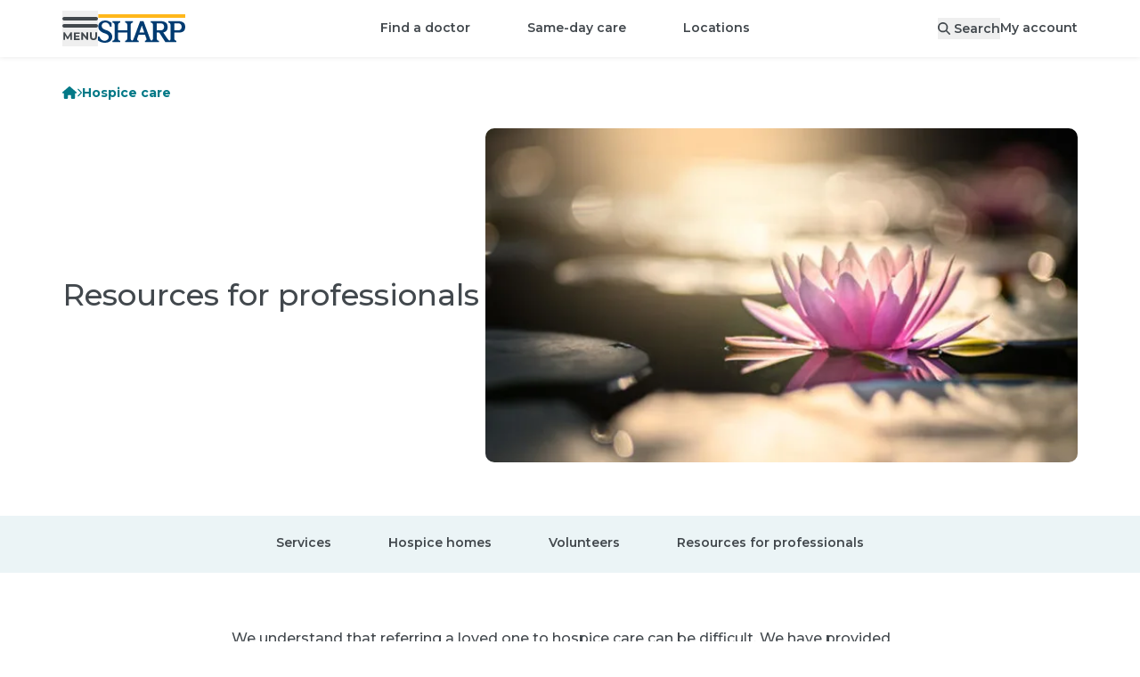

--- FILE ---
content_type: text/html; charset=utf-8
request_url: https://www.google.com/recaptcha/api2/anchor?ar=1&k=6LfGa2khAAAAAD593jJeAW0ZveRHqnl0QlA258AY&co=aHR0cHM6Ly93d3cuc2hhcnAuY29tOjQ0Mw..&hl=en&v=PoyoqOPhxBO7pBk68S4YbpHZ&size=invisible&anchor-ms=20000&execute-ms=30000&cb=3xcouwu807ft
body_size: 48761
content:
<!DOCTYPE HTML><html dir="ltr" lang="en"><head><meta http-equiv="Content-Type" content="text/html; charset=UTF-8">
<meta http-equiv="X-UA-Compatible" content="IE=edge">
<title>reCAPTCHA</title>
<style type="text/css">
/* cyrillic-ext */
@font-face {
  font-family: 'Roboto';
  font-style: normal;
  font-weight: 400;
  font-stretch: 100%;
  src: url(//fonts.gstatic.com/s/roboto/v48/KFO7CnqEu92Fr1ME7kSn66aGLdTylUAMa3GUBHMdazTgWw.woff2) format('woff2');
  unicode-range: U+0460-052F, U+1C80-1C8A, U+20B4, U+2DE0-2DFF, U+A640-A69F, U+FE2E-FE2F;
}
/* cyrillic */
@font-face {
  font-family: 'Roboto';
  font-style: normal;
  font-weight: 400;
  font-stretch: 100%;
  src: url(//fonts.gstatic.com/s/roboto/v48/KFO7CnqEu92Fr1ME7kSn66aGLdTylUAMa3iUBHMdazTgWw.woff2) format('woff2');
  unicode-range: U+0301, U+0400-045F, U+0490-0491, U+04B0-04B1, U+2116;
}
/* greek-ext */
@font-face {
  font-family: 'Roboto';
  font-style: normal;
  font-weight: 400;
  font-stretch: 100%;
  src: url(//fonts.gstatic.com/s/roboto/v48/KFO7CnqEu92Fr1ME7kSn66aGLdTylUAMa3CUBHMdazTgWw.woff2) format('woff2');
  unicode-range: U+1F00-1FFF;
}
/* greek */
@font-face {
  font-family: 'Roboto';
  font-style: normal;
  font-weight: 400;
  font-stretch: 100%;
  src: url(//fonts.gstatic.com/s/roboto/v48/KFO7CnqEu92Fr1ME7kSn66aGLdTylUAMa3-UBHMdazTgWw.woff2) format('woff2');
  unicode-range: U+0370-0377, U+037A-037F, U+0384-038A, U+038C, U+038E-03A1, U+03A3-03FF;
}
/* math */
@font-face {
  font-family: 'Roboto';
  font-style: normal;
  font-weight: 400;
  font-stretch: 100%;
  src: url(//fonts.gstatic.com/s/roboto/v48/KFO7CnqEu92Fr1ME7kSn66aGLdTylUAMawCUBHMdazTgWw.woff2) format('woff2');
  unicode-range: U+0302-0303, U+0305, U+0307-0308, U+0310, U+0312, U+0315, U+031A, U+0326-0327, U+032C, U+032F-0330, U+0332-0333, U+0338, U+033A, U+0346, U+034D, U+0391-03A1, U+03A3-03A9, U+03B1-03C9, U+03D1, U+03D5-03D6, U+03F0-03F1, U+03F4-03F5, U+2016-2017, U+2034-2038, U+203C, U+2040, U+2043, U+2047, U+2050, U+2057, U+205F, U+2070-2071, U+2074-208E, U+2090-209C, U+20D0-20DC, U+20E1, U+20E5-20EF, U+2100-2112, U+2114-2115, U+2117-2121, U+2123-214F, U+2190, U+2192, U+2194-21AE, U+21B0-21E5, U+21F1-21F2, U+21F4-2211, U+2213-2214, U+2216-22FF, U+2308-230B, U+2310, U+2319, U+231C-2321, U+2336-237A, U+237C, U+2395, U+239B-23B7, U+23D0, U+23DC-23E1, U+2474-2475, U+25AF, U+25B3, U+25B7, U+25BD, U+25C1, U+25CA, U+25CC, U+25FB, U+266D-266F, U+27C0-27FF, U+2900-2AFF, U+2B0E-2B11, U+2B30-2B4C, U+2BFE, U+3030, U+FF5B, U+FF5D, U+1D400-1D7FF, U+1EE00-1EEFF;
}
/* symbols */
@font-face {
  font-family: 'Roboto';
  font-style: normal;
  font-weight: 400;
  font-stretch: 100%;
  src: url(//fonts.gstatic.com/s/roboto/v48/KFO7CnqEu92Fr1ME7kSn66aGLdTylUAMaxKUBHMdazTgWw.woff2) format('woff2');
  unicode-range: U+0001-000C, U+000E-001F, U+007F-009F, U+20DD-20E0, U+20E2-20E4, U+2150-218F, U+2190, U+2192, U+2194-2199, U+21AF, U+21E6-21F0, U+21F3, U+2218-2219, U+2299, U+22C4-22C6, U+2300-243F, U+2440-244A, U+2460-24FF, U+25A0-27BF, U+2800-28FF, U+2921-2922, U+2981, U+29BF, U+29EB, U+2B00-2BFF, U+4DC0-4DFF, U+FFF9-FFFB, U+10140-1018E, U+10190-1019C, U+101A0, U+101D0-101FD, U+102E0-102FB, U+10E60-10E7E, U+1D2C0-1D2D3, U+1D2E0-1D37F, U+1F000-1F0FF, U+1F100-1F1AD, U+1F1E6-1F1FF, U+1F30D-1F30F, U+1F315, U+1F31C, U+1F31E, U+1F320-1F32C, U+1F336, U+1F378, U+1F37D, U+1F382, U+1F393-1F39F, U+1F3A7-1F3A8, U+1F3AC-1F3AF, U+1F3C2, U+1F3C4-1F3C6, U+1F3CA-1F3CE, U+1F3D4-1F3E0, U+1F3ED, U+1F3F1-1F3F3, U+1F3F5-1F3F7, U+1F408, U+1F415, U+1F41F, U+1F426, U+1F43F, U+1F441-1F442, U+1F444, U+1F446-1F449, U+1F44C-1F44E, U+1F453, U+1F46A, U+1F47D, U+1F4A3, U+1F4B0, U+1F4B3, U+1F4B9, U+1F4BB, U+1F4BF, U+1F4C8-1F4CB, U+1F4D6, U+1F4DA, U+1F4DF, U+1F4E3-1F4E6, U+1F4EA-1F4ED, U+1F4F7, U+1F4F9-1F4FB, U+1F4FD-1F4FE, U+1F503, U+1F507-1F50B, U+1F50D, U+1F512-1F513, U+1F53E-1F54A, U+1F54F-1F5FA, U+1F610, U+1F650-1F67F, U+1F687, U+1F68D, U+1F691, U+1F694, U+1F698, U+1F6AD, U+1F6B2, U+1F6B9-1F6BA, U+1F6BC, U+1F6C6-1F6CF, U+1F6D3-1F6D7, U+1F6E0-1F6EA, U+1F6F0-1F6F3, U+1F6F7-1F6FC, U+1F700-1F7FF, U+1F800-1F80B, U+1F810-1F847, U+1F850-1F859, U+1F860-1F887, U+1F890-1F8AD, U+1F8B0-1F8BB, U+1F8C0-1F8C1, U+1F900-1F90B, U+1F93B, U+1F946, U+1F984, U+1F996, U+1F9E9, U+1FA00-1FA6F, U+1FA70-1FA7C, U+1FA80-1FA89, U+1FA8F-1FAC6, U+1FACE-1FADC, U+1FADF-1FAE9, U+1FAF0-1FAF8, U+1FB00-1FBFF;
}
/* vietnamese */
@font-face {
  font-family: 'Roboto';
  font-style: normal;
  font-weight: 400;
  font-stretch: 100%;
  src: url(//fonts.gstatic.com/s/roboto/v48/KFO7CnqEu92Fr1ME7kSn66aGLdTylUAMa3OUBHMdazTgWw.woff2) format('woff2');
  unicode-range: U+0102-0103, U+0110-0111, U+0128-0129, U+0168-0169, U+01A0-01A1, U+01AF-01B0, U+0300-0301, U+0303-0304, U+0308-0309, U+0323, U+0329, U+1EA0-1EF9, U+20AB;
}
/* latin-ext */
@font-face {
  font-family: 'Roboto';
  font-style: normal;
  font-weight: 400;
  font-stretch: 100%;
  src: url(//fonts.gstatic.com/s/roboto/v48/KFO7CnqEu92Fr1ME7kSn66aGLdTylUAMa3KUBHMdazTgWw.woff2) format('woff2');
  unicode-range: U+0100-02BA, U+02BD-02C5, U+02C7-02CC, U+02CE-02D7, U+02DD-02FF, U+0304, U+0308, U+0329, U+1D00-1DBF, U+1E00-1E9F, U+1EF2-1EFF, U+2020, U+20A0-20AB, U+20AD-20C0, U+2113, U+2C60-2C7F, U+A720-A7FF;
}
/* latin */
@font-face {
  font-family: 'Roboto';
  font-style: normal;
  font-weight: 400;
  font-stretch: 100%;
  src: url(//fonts.gstatic.com/s/roboto/v48/KFO7CnqEu92Fr1ME7kSn66aGLdTylUAMa3yUBHMdazQ.woff2) format('woff2');
  unicode-range: U+0000-00FF, U+0131, U+0152-0153, U+02BB-02BC, U+02C6, U+02DA, U+02DC, U+0304, U+0308, U+0329, U+2000-206F, U+20AC, U+2122, U+2191, U+2193, U+2212, U+2215, U+FEFF, U+FFFD;
}
/* cyrillic-ext */
@font-face {
  font-family: 'Roboto';
  font-style: normal;
  font-weight: 500;
  font-stretch: 100%;
  src: url(//fonts.gstatic.com/s/roboto/v48/KFO7CnqEu92Fr1ME7kSn66aGLdTylUAMa3GUBHMdazTgWw.woff2) format('woff2');
  unicode-range: U+0460-052F, U+1C80-1C8A, U+20B4, U+2DE0-2DFF, U+A640-A69F, U+FE2E-FE2F;
}
/* cyrillic */
@font-face {
  font-family: 'Roboto';
  font-style: normal;
  font-weight: 500;
  font-stretch: 100%;
  src: url(//fonts.gstatic.com/s/roboto/v48/KFO7CnqEu92Fr1ME7kSn66aGLdTylUAMa3iUBHMdazTgWw.woff2) format('woff2');
  unicode-range: U+0301, U+0400-045F, U+0490-0491, U+04B0-04B1, U+2116;
}
/* greek-ext */
@font-face {
  font-family: 'Roboto';
  font-style: normal;
  font-weight: 500;
  font-stretch: 100%;
  src: url(//fonts.gstatic.com/s/roboto/v48/KFO7CnqEu92Fr1ME7kSn66aGLdTylUAMa3CUBHMdazTgWw.woff2) format('woff2');
  unicode-range: U+1F00-1FFF;
}
/* greek */
@font-face {
  font-family: 'Roboto';
  font-style: normal;
  font-weight: 500;
  font-stretch: 100%;
  src: url(//fonts.gstatic.com/s/roboto/v48/KFO7CnqEu92Fr1ME7kSn66aGLdTylUAMa3-UBHMdazTgWw.woff2) format('woff2');
  unicode-range: U+0370-0377, U+037A-037F, U+0384-038A, U+038C, U+038E-03A1, U+03A3-03FF;
}
/* math */
@font-face {
  font-family: 'Roboto';
  font-style: normal;
  font-weight: 500;
  font-stretch: 100%;
  src: url(//fonts.gstatic.com/s/roboto/v48/KFO7CnqEu92Fr1ME7kSn66aGLdTylUAMawCUBHMdazTgWw.woff2) format('woff2');
  unicode-range: U+0302-0303, U+0305, U+0307-0308, U+0310, U+0312, U+0315, U+031A, U+0326-0327, U+032C, U+032F-0330, U+0332-0333, U+0338, U+033A, U+0346, U+034D, U+0391-03A1, U+03A3-03A9, U+03B1-03C9, U+03D1, U+03D5-03D6, U+03F0-03F1, U+03F4-03F5, U+2016-2017, U+2034-2038, U+203C, U+2040, U+2043, U+2047, U+2050, U+2057, U+205F, U+2070-2071, U+2074-208E, U+2090-209C, U+20D0-20DC, U+20E1, U+20E5-20EF, U+2100-2112, U+2114-2115, U+2117-2121, U+2123-214F, U+2190, U+2192, U+2194-21AE, U+21B0-21E5, U+21F1-21F2, U+21F4-2211, U+2213-2214, U+2216-22FF, U+2308-230B, U+2310, U+2319, U+231C-2321, U+2336-237A, U+237C, U+2395, U+239B-23B7, U+23D0, U+23DC-23E1, U+2474-2475, U+25AF, U+25B3, U+25B7, U+25BD, U+25C1, U+25CA, U+25CC, U+25FB, U+266D-266F, U+27C0-27FF, U+2900-2AFF, U+2B0E-2B11, U+2B30-2B4C, U+2BFE, U+3030, U+FF5B, U+FF5D, U+1D400-1D7FF, U+1EE00-1EEFF;
}
/* symbols */
@font-face {
  font-family: 'Roboto';
  font-style: normal;
  font-weight: 500;
  font-stretch: 100%;
  src: url(//fonts.gstatic.com/s/roboto/v48/KFO7CnqEu92Fr1ME7kSn66aGLdTylUAMaxKUBHMdazTgWw.woff2) format('woff2');
  unicode-range: U+0001-000C, U+000E-001F, U+007F-009F, U+20DD-20E0, U+20E2-20E4, U+2150-218F, U+2190, U+2192, U+2194-2199, U+21AF, U+21E6-21F0, U+21F3, U+2218-2219, U+2299, U+22C4-22C6, U+2300-243F, U+2440-244A, U+2460-24FF, U+25A0-27BF, U+2800-28FF, U+2921-2922, U+2981, U+29BF, U+29EB, U+2B00-2BFF, U+4DC0-4DFF, U+FFF9-FFFB, U+10140-1018E, U+10190-1019C, U+101A0, U+101D0-101FD, U+102E0-102FB, U+10E60-10E7E, U+1D2C0-1D2D3, U+1D2E0-1D37F, U+1F000-1F0FF, U+1F100-1F1AD, U+1F1E6-1F1FF, U+1F30D-1F30F, U+1F315, U+1F31C, U+1F31E, U+1F320-1F32C, U+1F336, U+1F378, U+1F37D, U+1F382, U+1F393-1F39F, U+1F3A7-1F3A8, U+1F3AC-1F3AF, U+1F3C2, U+1F3C4-1F3C6, U+1F3CA-1F3CE, U+1F3D4-1F3E0, U+1F3ED, U+1F3F1-1F3F3, U+1F3F5-1F3F7, U+1F408, U+1F415, U+1F41F, U+1F426, U+1F43F, U+1F441-1F442, U+1F444, U+1F446-1F449, U+1F44C-1F44E, U+1F453, U+1F46A, U+1F47D, U+1F4A3, U+1F4B0, U+1F4B3, U+1F4B9, U+1F4BB, U+1F4BF, U+1F4C8-1F4CB, U+1F4D6, U+1F4DA, U+1F4DF, U+1F4E3-1F4E6, U+1F4EA-1F4ED, U+1F4F7, U+1F4F9-1F4FB, U+1F4FD-1F4FE, U+1F503, U+1F507-1F50B, U+1F50D, U+1F512-1F513, U+1F53E-1F54A, U+1F54F-1F5FA, U+1F610, U+1F650-1F67F, U+1F687, U+1F68D, U+1F691, U+1F694, U+1F698, U+1F6AD, U+1F6B2, U+1F6B9-1F6BA, U+1F6BC, U+1F6C6-1F6CF, U+1F6D3-1F6D7, U+1F6E0-1F6EA, U+1F6F0-1F6F3, U+1F6F7-1F6FC, U+1F700-1F7FF, U+1F800-1F80B, U+1F810-1F847, U+1F850-1F859, U+1F860-1F887, U+1F890-1F8AD, U+1F8B0-1F8BB, U+1F8C0-1F8C1, U+1F900-1F90B, U+1F93B, U+1F946, U+1F984, U+1F996, U+1F9E9, U+1FA00-1FA6F, U+1FA70-1FA7C, U+1FA80-1FA89, U+1FA8F-1FAC6, U+1FACE-1FADC, U+1FADF-1FAE9, U+1FAF0-1FAF8, U+1FB00-1FBFF;
}
/* vietnamese */
@font-face {
  font-family: 'Roboto';
  font-style: normal;
  font-weight: 500;
  font-stretch: 100%;
  src: url(//fonts.gstatic.com/s/roboto/v48/KFO7CnqEu92Fr1ME7kSn66aGLdTylUAMa3OUBHMdazTgWw.woff2) format('woff2');
  unicode-range: U+0102-0103, U+0110-0111, U+0128-0129, U+0168-0169, U+01A0-01A1, U+01AF-01B0, U+0300-0301, U+0303-0304, U+0308-0309, U+0323, U+0329, U+1EA0-1EF9, U+20AB;
}
/* latin-ext */
@font-face {
  font-family: 'Roboto';
  font-style: normal;
  font-weight: 500;
  font-stretch: 100%;
  src: url(//fonts.gstatic.com/s/roboto/v48/KFO7CnqEu92Fr1ME7kSn66aGLdTylUAMa3KUBHMdazTgWw.woff2) format('woff2');
  unicode-range: U+0100-02BA, U+02BD-02C5, U+02C7-02CC, U+02CE-02D7, U+02DD-02FF, U+0304, U+0308, U+0329, U+1D00-1DBF, U+1E00-1E9F, U+1EF2-1EFF, U+2020, U+20A0-20AB, U+20AD-20C0, U+2113, U+2C60-2C7F, U+A720-A7FF;
}
/* latin */
@font-face {
  font-family: 'Roboto';
  font-style: normal;
  font-weight: 500;
  font-stretch: 100%;
  src: url(//fonts.gstatic.com/s/roboto/v48/KFO7CnqEu92Fr1ME7kSn66aGLdTylUAMa3yUBHMdazQ.woff2) format('woff2');
  unicode-range: U+0000-00FF, U+0131, U+0152-0153, U+02BB-02BC, U+02C6, U+02DA, U+02DC, U+0304, U+0308, U+0329, U+2000-206F, U+20AC, U+2122, U+2191, U+2193, U+2212, U+2215, U+FEFF, U+FFFD;
}
/* cyrillic-ext */
@font-face {
  font-family: 'Roboto';
  font-style: normal;
  font-weight: 900;
  font-stretch: 100%;
  src: url(//fonts.gstatic.com/s/roboto/v48/KFO7CnqEu92Fr1ME7kSn66aGLdTylUAMa3GUBHMdazTgWw.woff2) format('woff2');
  unicode-range: U+0460-052F, U+1C80-1C8A, U+20B4, U+2DE0-2DFF, U+A640-A69F, U+FE2E-FE2F;
}
/* cyrillic */
@font-face {
  font-family: 'Roboto';
  font-style: normal;
  font-weight: 900;
  font-stretch: 100%;
  src: url(//fonts.gstatic.com/s/roboto/v48/KFO7CnqEu92Fr1ME7kSn66aGLdTylUAMa3iUBHMdazTgWw.woff2) format('woff2');
  unicode-range: U+0301, U+0400-045F, U+0490-0491, U+04B0-04B1, U+2116;
}
/* greek-ext */
@font-face {
  font-family: 'Roboto';
  font-style: normal;
  font-weight: 900;
  font-stretch: 100%;
  src: url(//fonts.gstatic.com/s/roboto/v48/KFO7CnqEu92Fr1ME7kSn66aGLdTylUAMa3CUBHMdazTgWw.woff2) format('woff2');
  unicode-range: U+1F00-1FFF;
}
/* greek */
@font-face {
  font-family: 'Roboto';
  font-style: normal;
  font-weight: 900;
  font-stretch: 100%;
  src: url(//fonts.gstatic.com/s/roboto/v48/KFO7CnqEu92Fr1ME7kSn66aGLdTylUAMa3-UBHMdazTgWw.woff2) format('woff2');
  unicode-range: U+0370-0377, U+037A-037F, U+0384-038A, U+038C, U+038E-03A1, U+03A3-03FF;
}
/* math */
@font-face {
  font-family: 'Roboto';
  font-style: normal;
  font-weight: 900;
  font-stretch: 100%;
  src: url(//fonts.gstatic.com/s/roboto/v48/KFO7CnqEu92Fr1ME7kSn66aGLdTylUAMawCUBHMdazTgWw.woff2) format('woff2');
  unicode-range: U+0302-0303, U+0305, U+0307-0308, U+0310, U+0312, U+0315, U+031A, U+0326-0327, U+032C, U+032F-0330, U+0332-0333, U+0338, U+033A, U+0346, U+034D, U+0391-03A1, U+03A3-03A9, U+03B1-03C9, U+03D1, U+03D5-03D6, U+03F0-03F1, U+03F4-03F5, U+2016-2017, U+2034-2038, U+203C, U+2040, U+2043, U+2047, U+2050, U+2057, U+205F, U+2070-2071, U+2074-208E, U+2090-209C, U+20D0-20DC, U+20E1, U+20E5-20EF, U+2100-2112, U+2114-2115, U+2117-2121, U+2123-214F, U+2190, U+2192, U+2194-21AE, U+21B0-21E5, U+21F1-21F2, U+21F4-2211, U+2213-2214, U+2216-22FF, U+2308-230B, U+2310, U+2319, U+231C-2321, U+2336-237A, U+237C, U+2395, U+239B-23B7, U+23D0, U+23DC-23E1, U+2474-2475, U+25AF, U+25B3, U+25B7, U+25BD, U+25C1, U+25CA, U+25CC, U+25FB, U+266D-266F, U+27C0-27FF, U+2900-2AFF, U+2B0E-2B11, U+2B30-2B4C, U+2BFE, U+3030, U+FF5B, U+FF5D, U+1D400-1D7FF, U+1EE00-1EEFF;
}
/* symbols */
@font-face {
  font-family: 'Roboto';
  font-style: normal;
  font-weight: 900;
  font-stretch: 100%;
  src: url(//fonts.gstatic.com/s/roboto/v48/KFO7CnqEu92Fr1ME7kSn66aGLdTylUAMaxKUBHMdazTgWw.woff2) format('woff2');
  unicode-range: U+0001-000C, U+000E-001F, U+007F-009F, U+20DD-20E0, U+20E2-20E4, U+2150-218F, U+2190, U+2192, U+2194-2199, U+21AF, U+21E6-21F0, U+21F3, U+2218-2219, U+2299, U+22C4-22C6, U+2300-243F, U+2440-244A, U+2460-24FF, U+25A0-27BF, U+2800-28FF, U+2921-2922, U+2981, U+29BF, U+29EB, U+2B00-2BFF, U+4DC0-4DFF, U+FFF9-FFFB, U+10140-1018E, U+10190-1019C, U+101A0, U+101D0-101FD, U+102E0-102FB, U+10E60-10E7E, U+1D2C0-1D2D3, U+1D2E0-1D37F, U+1F000-1F0FF, U+1F100-1F1AD, U+1F1E6-1F1FF, U+1F30D-1F30F, U+1F315, U+1F31C, U+1F31E, U+1F320-1F32C, U+1F336, U+1F378, U+1F37D, U+1F382, U+1F393-1F39F, U+1F3A7-1F3A8, U+1F3AC-1F3AF, U+1F3C2, U+1F3C4-1F3C6, U+1F3CA-1F3CE, U+1F3D4-1F3E0, U+1F3ED, U+1F3F1-1F3F3, U+1F3F5-1F3F7, U+1F408, U+1F415, U+1F41F, U+1F426, U+1F43F, U+1F441-1F442, U+1F444, U+1F446-1F449, U+1F44C-1F44E, U+1F453, U+1F46A, U+1F47D, U+1F4A3, U+1F4B0, U+1F4B3, U+1F4B9, U+1F4BB, U+1F4BF, U+1F4C8-1F4CB, U+1F4D6, U+1F4DA, U+1F4DF, U+1F4E3-1F4E6, U+1F4EA-1F4ED, U+1F4F7, U+1F4F9-1F4FB, U+1F4FD-1F4FE, U+1F503, U+1F507-1F50B, U+1F50D, U+1F512-1F513, U+1F53E-1F54A, U+1F54F-1F5FA, U+1F610, U+1F650-1F67F, U+1F687, U+1F68D, U+1F691, U+1F694, U+1F698, U+1F6AD, U+1F6B2, U+1F6B9-1F6BA, U+1F6BC, U+1F6C6-1F6CF, U+1F6D3-1F6D7, U+1F6E0-1F6EA, U+1F6F0-1F6F3, U+1F6F7-1F6FC, U+1F700-1F7FF, U+1F800-1F80B, U+1F810-1F847, U+1F850-1F859, U+1F860-1F887, U+1F890-1F8AD, U+1F8B0-1F8BB, U+1F8C0-1F8C1, U+1F900-1F90B, U+1F93B, U+1F946, U+1F984, U+1F996, U+1F9E9, U+1FA00-1FA6F, U+1FA70-1FA7C, U+1FA80-1FA89, U+1FA8F-1FAC6, U+1FACE-1FADC, U+1FADF-1FAE9, U+1FAF0-1FAF8, U+1FB00-1FBFF;
}
/* vietnamese */
@font-face {
  font-family: 'Roboto';
  font-style: normal;
  font-weight: 900;
  font-stretch: 100%;
  src: url(//fonts.gstatic.com/s/roboto/v48/KFO7CnqEu92Fr1ME7kSn66aGLdTylUAMa3OUBHMdazTgWw.woff2) format('woff2');
  unicode-range: U+0102-0103, U+0110-0111, U+0128-0129, U+0168-0169, U+01A0-01A1, U+01AF-01B0, U+0300-0301, U+0303-0304, U+0308-0309, U+0323, U+0329, U+1EA0-1EF9, U+20AB;
}
/* latin-ext */
@font-face {
  font-family: 'Roboto';
  font-style: normal;
  font-weight: 900;
  font-stretch: 100%;
  src: url(//fonts.gstatic.com/s/roboto/v48/KFO7CnqEu92Fr1ME7kSn66aGLdTylUAMa3KUBHMdazTgWw.woff2) format('woff2');
  unicode-range: U+0100-02BA, U+02BD-02C5, U+02C7-02CC, U+02CE-02D7, U+02DD-02FF, U+0304, U+0308, U+0329, U+1D00-1DBF, U+1E00-1E9F, U+1EF2-1EFF, U+2020, U+20A0-20AB, U+20AD-20C0, U+2113, U+2C60-2C7F, U+A720-A7FF;
}
/* latin */
@font-face {
  font-family: 'Roboto';
  font-style: normal;
  font-weight: 900;
  font-stretch: 100%;
  src: url(//fonts.gstatic.com/s/roboto/v48/KFO7CnqEu92Fr1ME7kSn66aGLdTylUAMa3yUBHMdazQ.woff2) format('woff2');
  unicode-range: U+0000-00FF, U+0131, U+0152-0153, U+02BB-02BC, U+02C6, U+02DA, U+02DC, U+0304, U+0308, U+0329, U+2000-206F, U+20AC, U+2122, U+2191, U+2193, U+2212, U+2215, U+FEFF, U+FFFD;
}

</style>
<link rel="stylesheet" type="text/css" href="https://www.gstatic.com/recaptcha/releases/PoyoqOPhxBO7pBk68S4YbpHZ/styles__ltr.css">
<script nonce="B0NlgH6ti2Bq6Ymq0vBLaQ" type="text/javascript">window['__recaptcha_api'] = 'https://www.google.com/recaptcha/api2/';</script>
<script type="text/javascript" src="https://www.gstatic.com/recaptcha/releases/PoyoqOPhxBO7pBk68S4YbpHZ/recaptcha__en.js" nonce="B0NlgH6ti2Bq6Ymq0vBLaQ">
      
    </script></head>
<body><div id="rc-anchor-alert" class="rc-anchor-alert"></div>
<input type="hidden" id="recaptcha-token" value="[base64]">
<script type="text/javascript" nonce="B0NlgH6ti2Bq6Ymq0vBLaQ">
      recaptcha.anchor.Main.init("[\x22ainput\x22,[\x22bgdata\x22,\x22\x22,\[base64]/[base64]/[base64]/bmV3IHJbeF0oY1swXSk6RT09Mj9uZXcgclt4XShjWzBdLGNbMV0pOkU9PTM/bmV3IHJbeF0oY1swXSxjWzFdLGNbMl0pOkU9PTQ/[base64]/[base64]/[base64]/[base64]/[base64]/[base64]/[base64]/[base64]\x22,\[base64]\\u003d\x22,\[base64]/MsOuw6Nswqx9e0jCsyYbEl4fwobDmhsDw6zDtcKjw7w+YDFFwp7ChMKtUn/CvMKkGcK3DB7DsmcsJS7DjcOMQV9wUcKZLGPDisKBNMKDRR3DrGYqw4fDmcOrOMONwo7DhCrCiMK0RmzCjldXw4pEwpdIwqNibcOCJnYXXggPw4YMDiTDq8KQSsOgwqXDksK/wrNIFQjDv1jDr3xSYgXDpsOQKMKiwpIiTsK+C8KdW8KWwqc3SSkwZgPCg8K7w6UqwrXCoMKqwpwhwpJ9w5pLOcKxw5MwZ8K9w5A1OX/[base64]/DikDDgcOCw5jDi8OFwrFSI8OHLiN3eF80JhnCnnjClzHCmX3Dr2AKJcKCAMKRwpLCvwPDrVvDicKDSi7DmMK1LcOmwpTDmsKwccONDcKmw78LIUkPw5nDinfCi8KRw6DCnxXCkmbDhQx8w7HCu8O4wqQJdMKsw4PCrTvDvcOtLgjDi8OBwqQseQdBHcKXB1Nuw6N/fMOywrLCosKAIcKIw5bDkMKZwofCnAxgwrpTwoYPw4/CpMOkTFXCoEbCq8KPTSMcwo5DwpdyFcK+RRcfwqHCusOIw7oQMwgZU8K0S8KEUsKZah41w6JIw7ZZd8KmccO3P8ODc8Osw7R7w5DClsKjw7PCpkwgMsOZw6YQw7vCsMKXwq82wqlhNllVXsOvw70uw4saWA/DiGPDv8ONNCrDhcOowqDCrTDDjy5KcDg6HETCiUXCicKhRyVdwr3DhMKjMgcTXMKZB3k1wqNSw79wPcOmw7bCp08AwqMYA2XDsjPDtcOVw7waOcKbYsOrwqEdSirDuMKjwq/[base64]/w5NBwqcpw4/DkmbCp8K4w6pvPh5Dw69FJivDo07DkW1yCBhLw5cQFTEcw5cbP8OWdsKhwoTDt23Dg8KBwrjDmcKYwpJ/aSHChm1pwrUiE8OcwpnCmlh8CFzCqMOlYMOMFFcNw5jCgwzChlVkw7xZw7rCtsKEUA1RektDYcKERcK6XMOCw5jDnsOkw4k5w6oqDnrCmMOmN3UfwpDDqcOMYnUyWcKUC2nDp15VwqkZbcOBwqtQwrdSZmF3U0Vgw4A1cMKKw4zDj3w0dmbDg8KBdG/DpcK3w7FSZg80TA3DvVbCjMOKw5jDo8KkUcOzw4JSwrvDiMK3BMKOe8OkIR5ew5tpccOBwp51wpjCrW/CmsOYMcKNwqPDgDrDhEPDvcKZTCMWw6AUSjfCkQHDp0PCr8KqX3d0wpXDuxDCq8O7w4LCg8OLdyQXVcO2wpTChQDDqMKFM2Flw78fwqPDql3DtVlqCsOlw7/Co8OhOhjDlMKdWCzDgMO3EC3CgMOPGk7CsWkcCsKffMKYwrfCrMKKwrLCpHfDssKjwrt9cMOXwqtYwpTCunXClS/Dq8KsNyPClj/[base64]/[base64]/DqFQ0woYmwpp+w6whwrfCskzCgFbDvcOMbinChMKKXHLCr8KkE2zDrcOqRC96XVxewq3DsT83wqYMw41gw7k5w55BMhnCilpXIMKYwrrDtsKSf8K0UjXDt14xw6ARwpTCqsKrbkRFw4nDtsKyOVzDmMKpw6/ConbDssKjwqckD8KRw6NJdQ/DpMK3wr7CiWPCtx3CisOrPXrCgMKCYHnDrMOgw6oawpvCjgdzwpLClGbDmh/DmsOWw7zDr0oAw4TDvcK4wovDtHXCoMKJwrPDhsObVcK5JwE/HcOcAmpzN0ADw6J5wobDnAfChjjDssKNEwjDjQTCicOIIsO7wpfCtMOVw4QJw4/DiE7Cr34fRHo5w5XDkQHDkMOFw7vDrcKRZsOjwqQLGCURwoJzJ21iIgB4HsO2NjPDusONaRMbwpESw5HDmsONUMK8TzvCiS9Uw5QIMC/Dqn8FeMOLwofDjU/CunV4fMOTTRdtwqvCnGIcw7UfYMKZwrjCicOGHsO9w7vDhGLDgzADw78wwqzCl8KowrM/QcKKw7jClMOUw5QYJsKDbMOVE1jChgfCpsKhw65JE8KJO8Osw4V0LcOdw6/[base64]/CiMKUeVV6Z1Jqw6gSMTRzw77CsFDCinvDphnCmjNvCcOZGnUrw7FTwoHDucK7w7nDuMK3DR5jw7LDsAR9w70rFxd2VWHChzjDkFTDtcOTw74ew7TChMOuw6xwQB8kb8K7w6nCvAvCqn3CpcODYMKewrbCumLCt8KResKQwpMQGEEUbcOUwrZwARLCqsOpKsKEwp/DuDVvASbClBp2woAfw6PCsBHCrTBEw7vDu8OjwpU7wo7CvTVFHsOOKEsjwopRJ8KURiPCkMKwaijDkX03w4pvGcO2ecOaw51JK8KzD3/Cn2RUwrkTw6xjVTwQVcK5dcKVwpRPe8OYSMOkZwUDwoHDuifDp8KTwrtlKmUhbDwXw7rCj8OTw4fCgsOzdWPDuGRsfcKSw5c2f8OGw4/Cthk3w6HDqsKMEDtgwqodXsOlJsKAwqhxEk/Cs05zcMOMLiHCqcKFOsKLZHHDvm3Cq8KzIlVUw79ZwprDliHCpAzCnDTCkMOUwpXDt8OAMMObw5F2CcOsw78SwrRoaMOkEizCpiEvwobDgMKBw6zDqUbColbCjA9YPsOwRcKdAQ7Dg8Olw6N0w64IdD7CqAzClsKEwpzCoMKMworDiMK9wpbDnG/DsGVdMgPConFLw4XCkcKqCF0TATxvw6/CnsO8w7crbsOdRcOTLG4swoHDtMOxwo3CkcK5Y2zCh8Krw7JMw7jCtxERDMKbw79QLDHDiMOCCMOUF07CnUUDSUJJO8OlbcKZwrsrLsONwovCsSt4w5rCisKHw7vDu8KIwoDDqMOXQsKvAsO/[base64]/CocOjCsKcw7LDsAnDrQgcJQvCu3kxd1XDjiHCllTDmGzDnsK7w4cyw4HDjMO0woE1w6oHY3QzwqQAOMOaO8OgGsK5wq8BwrYIw5zCtA/Ds8KxTsKjwq/CvMOew6M7W2DCqDnCosO+wqDDnBoeaHpAwo5tK8KYw7lpWsOlwqlMwo4NUMOTKiZMwozDvMKiBcOVw5VkTTfCrgbCrT7CtmouWTfCiWPDg8OGQRwIw6hqwozCrX1ffygfcMKINzfCvsObPsOlwo9qGsOOw6oIwr/DocOhw5srw6o/[base64]/DuMK/wqkMw7fDlkppw6MqQMKlYsKfw6PDpMKEWnt4w5HDnTVPeCREOcK5w7lCcsOHwoPCmEnDpjcpKsOVPinDosOHwr7DucOsw7vDhV0HJwJ8HhV1PMOlw5N3GiPDmcKCNcOaaiLDnU3CpybCj8Kjw7vCiiLCqMKRwqXDsMK9CcKSE8K3MG3ChT0YZcKnw57Cl8Kawp/DhcK2w6RywqEvw7PDisK4TsK5wqHChArChsKkYF/[base64]/DiMO8RMOoSsOeXcOmwqcYF8O1wo/Dh8OsQXbCnXQCwrLCqUk9wqJRw5XDhcKww7YpCcOGwp3DlUDDknjDhsKqAkd7dcOVw5vDrcKENVdQw4DCq8K1woF6G8Omw7HDoXxLw6nDoSUfwpvDuBwwwpFHPcKhw68sw61IC8OSZW7DuDIcSsOGwqHCi8KUwqvCpMOVw7pzaSrCg8OKwq/[base64]/[base64]/OcKqUR/CgsKSw7cZaMOtDnPDpE1aJWd0Z8Kqw7tDNi7DlmvCkz5lP099cjTDiMKxwr/CsWnCkCEHQzpUwq8MF0ozwoHCgcKhwr5Bwqdvw7XDhcOmwrAmw50+w7rDvBfCqBDCkcKHwo/[base64]/Cv8KNWmXCvkbDhQvDjMKpwqNMwoPCjDEqw7QMwrJ0IcOfwonCjBTCpMOXNcKNaWEcMcONR0/[base64]/[base64]/DscKLWmRvw6HDtsKSw4LClsOzCsKWw67DkMOEw4ojw6vClcOvw6QrwoDCtcOMw4DDkARkw7TCsxfCmcKVMUjCq1jDiw/CvRJHD8KqY1vDrBtTw4Btw6FEwoXDrkccwqxfwrfDpsK0w5wBwqXDlcKwNhFRJ8KOUcOJAMKAwrfCtHjCmCrClwc5wpfDtxHDnhIYEcKAw6LCoMO4w7nCicOIwpjCsMObVsOcwo7DpWLCsT/Cq8O0EcK2DcKTexVzw5fCl2/[base64]/CqX0Ewq9SZ8KMVxVNwqPDtMO0SGMNEiHDgMKvOCfCpS3Dn8KfRsKedUE/wqZya8KfwrfCmTJkZcOaKsKoPGzCm8O/wrJVw5TDhD3DisKrwqpdWj8Bw6vDisKZwqNHw7lCFMOuGhdBwoXDn8KQAlzDkhzDpAh/YcKQw4N8HsK/VUZYwo7DmT5AF8KXccOZw6TChMOiK8KhwqTCnknCvsONOW8deQw7UGXDnj7DqsKhI8KVB8Ovb2jDt3s3bQoZPcObw7Vow6nDoAosK1V+MMO4wqNBY3hwSSBIw4lNwoQDEnRVJsKrw51PwoUMTz9EJ01SAiLCssOJE0MSwq3CiMKnL8KmIkHDhRvChwsSbyzDu8KFUsK/e8OywoPDv2vDpBghw5nDmg3CncKdwrF+fcOCw6oIwo1twqbDosODw4HDkcK5FcOEHysvMsKhIXgFRMO9w5TDiS3CmcO/wrrCicOnJmfCrQwYXsO4LQ3CtsO6MsOpT2HCtsOGRsOZG8Kqwq7DpUEhw782w5/DssOAwpFvQDrDm8OXw5wMEzBQw6luHcOCFybDkcOXZ3Jhw6vCoHMOEsOrYWXDvcOrw47Dky/[base64]/[base64]/[base64]/VDcPXMOgwr3DmS7CjcKfCsKTwoDDpw7DmnN/[base64]/Yz/[base64]/CmSfDmSZpw4fCoT9+K2bChcOmCMOjw5dLwpwfasOLw7HDucKeRSbCvA9Zw5HDtXPDsno0wo0Bw7vDiFcoMFkIw6XDvRhtwoTDocO5w4QqwrlGw6vCgcKpMw9gLFXDtX1eBcOpYsK4MHbCmsO7H3ZGw5/Cg8OXw6fCoSTDvsOcTQMhwqFsw4DCkg7DksKhw5XCoMKjw6XDuMKTw6sxc8KcHiU8woEdDXxzwo1nwoDCtsKUwrBdVsOuLcOFEsKDTnnCmxTCjC0nwpPDq8O2WghjeVrCnHUmLRHDjcKNe1LCrQLDtXrCq1EYw4F4awDClMOpT8K1w5rCr8O1w5jCjUh+JcKrSR/[base64]/dcOqfiXCi1xJfMKkUsOiQMOow4fDtMKhNiojwrnCgMO0w6oCWBlRd0fCsBZ7w5XCucKHWVzCiEZBCEvDglPDm8KbLAJja3vDl1lCw7UFwp/CtMO6wpnDpWPDjsKYF8Kkw5fClhkRwpzCpmjCuVU7VnTDtAl2w7IpEMOrw7oGw79Uwo0Jw4sQw4tOL8KDw6Mtw5XDpGUMESbCpsKlRcO2f8OCw44GI8OQYiHDv20ZwqzCnXHDom5bwoUJw78zPhEXNyLDjWnDncKSQsKdbkbCvMOFw5JlKWVew6HClcOVeB/DjxxNw6/[base64]/Dgj3DmsO3w5gSwqdawqLChsKFw7nCplpIw68eLcK5woLDrMK3wqnCmTxjc8KmdsKNw6ESCV/[base64]/[base64]/DkDoUwohOw70gCWnDlsObNsK9dsOcZcOHUsKXdcOHXjJiH8KBUcOdUW5mw43CqSjCoEzCnx7Cq0zDrkxlwrwMM8OJaF0IwpnDvwp+E1jCjnk1w6zDtnPDjcOxw4bChUNJw63CrgMJwqHCsMOsw4bDhsK7KE3CsMK5MyArw5Y1wrNlwrXDkV/CkH/CmmdWYcO4w48dRcOQwrMQewXDpMOuOVlaJsKAwojDgQzCtDAIJ3B3w5LDqMOWfMOgw5lpwpIFwrguw5FZXcKEw4bDjsOxEgHDrcOcwonCgcOFD17CscKDw7vCuk/CklzDrcOmQQEkQ8KOw71Mw4nCqH/Cg8OBJcKAejLDnCHDo8KGPcO+KmlLw4Aja8OHwrIqE8K/[base64]/YU7Co8K7EsOwAMK1Ki7CgMK5KMKtRRPDqwPDtsO8WsKQw7lqwpHCu8KCw7DDoDBQOWvDnVcww7fCnsKnd8KfwqjCvBDDv8KuwrbDjsK7BXXCkMOUCEY/wpMZGGDCm8Onw43DrcOZEWNkw64Pw4TDhWd8w6gcUxnCoAxnwpzDmnTDuj3DpsKwXBHDosOYwoDDusOOw7N4Y3BUwrMNEcKtMMOaXB3Cn8KTwpnDtcOvPsONw6YUPcO/[base64]/Ds2rChsOPw5zCmTvDnMKjbcOzwpIMX3fDssO1TSR0w6dkw4/CssKPw4LDosO4RcKXwrN5MRfDqsO/[base64]/DnsKTw7QyEsOKw4DDo8O1GcOUw5fDnCbDszULSMK+wo0Xw64EPMKCwqsxR8OOwqPCmXZJRinDqyQOTnR0w5TDsFTCrMKIw63Cq1loJMKuQwLCt3bDj0zDqSDDohvDr8KRw6/DuCJYwpMzCsKSwrnChkzCuMOYVMOgw5rDpAIfd03CicO9wpHDgG0kM0vDq8KhW8K+w5Rkw57CucK0GVLDlGbDskTDuMKQwrDDsQE0esOob8OlXsOKw5Nxw4fCv0rDhsOqw5QiWMKpf8OeSMOMfMOhw4FQw7opw6NTSsOKwpvDp8K/w6FewpbDs8Oaw41xwptFwqY4w4zDn0RXw4EawrnDqcKRwpXDpjPCqkTCqivDnAXDkcORwofDicKrwotDJjcpA05OaF/CrT3DjsKww4DDjsKCe8KNw7JBET/CnGEtSinDo2NJRMOWDcKoZRzCmn3DqBrDg1zDvTXCmMOnF1R5w5PDlMORLjzCmMKFQMKOwph7wp/CiMKRwq3DssKNwpnDp8OyS8KPVnPDoMK6E3UWw6HDuCXCiMKGJcK2wrcHwrjCqsOGw5gDwo/[base64]/DoAAqwonDqcK8wrPDqMK5KXjCtMKUwqQFw63CtMOTw7rCrGzDnsOdwpzDvx/Cp8Kbw5bDp37DqsKvbA/ChMOOwo3Dp1nDkSPDjSoVw6lTMMOYXsOtwonCtgfClcOYw5tQZcKQw6LCrMOWY3sywp7DjG/Dq8Kww6J5w6wRI8K0ccKSIsKKPDwhwoVTMsK0wpfCj1bCvBBAwqfCjsKUasOCw4swGMKqXjBVwop3w4ImPsKwHsKqdcOJWXJkwqrCvsOoOl0cf3ZaNUhnQUvDoXwED8O9UsOUwqfDs8K/YR9vAMOsGSx/csKdw6vDtAVCwo1xUBHCpW5OKyLDnMOuw4jDscO7GAvCh1RqPRjCnEHDgcKHYmjCrmEAwonCp8KSw43DpjXDl0g9w4XCrsOhwro6w6fCmcOMRcOCSsKjw4HCl8OhNT8rKlrCvsKNecOJwpFQfcKIPRDDncOVP8O/Nk3DsX/CpsOww4bCm3DCrMKmIMOsw5vCnGFKGTrDqjcSwp7Cr8KfacOeFsKRMMKrwr3DsXfCjMKDwrLCl8KZYnZ4w5/Cq8O0wofCqh8wG8Omw7fChzNfwrvDqcK/w6LDv8OrwpHDvsOcTsOOwoXCk3/[base64]/CqMKmwpLDt8KVw4VJfVx/[base64]/GsO+J8OVYMORw6LDkcO+w4rDinbDiC4mKsOcBcOhTsKNEMOww4fDkHINwr3ClmB/wpc9w60Ew7/DhMK/wr7DpFrCrErDgMOkOSjDqT7CnsOIK097w69Uw6nDvMOOw4JlOCXCtcOsA0NlNU0lM8OTwo1NwrhAdzVGw4tCwoHDv8Oxw5XClcKBw7U/NsKNw4pxwrLDhMO4w61oT8OySDfDkMOTwolfCMOFw6vCnsKHLcKiw7kmw5BywqtpwrzDscOcw4Y4wo7Dl3fDvl81w47DiUDCuQ07WHTDpnTDisOPwovCjnvCmsKrw77CpFzDvcOadcORwo7Co8Oseg5dwo7DocOoUUbDmGV5w5XDukggwqYXN1nDkhZCw5UQERvDmC/DoUvCj3JpGn0QHcKjw71dGsKHPR/DosOXwrHDkMO7XsOeTMKrwprDgQrDrcODYWotw63Dn3nDgMKZNMO4GsOUw4LDlsKHCcK6w6rCnsOvTcKRw7/CrcK6w5LCocO5d31Zw7zDqC/[base64]/ZTdlDsK0PBvDj8OHw70DWB/[base64]/QMKZwr3DmsOiFDPDqMKfw5YUw48pSwrDgcKiQT3CikJOw57ChMKMb8KFwoHCh10ww4DDlMK+KsOFNcOKwrwxMFrCmhMySxxHwpvCkxMcJ8KHw6HCiiXDq8OawqIvMz7ChX7Co8OfwqpqAHh8wpN6ZWbCv1XCnsOlSQ0ywqHDjDQtRXEHKkIdYzDCsDx/w70dw7RJcMOcwotUasO+AcKowo5Uwot2fghlw5HDkUZjw7hsA8OEwocjwobDgUjClRgsQsOaw4Rkwr1JYsKZwqDDsCbDlFTDisKGw77DqF1MQmlzwqjDqgBrw7TCnB/[base64]/CnxYbSyBHw5JUwp4gVMOrw4bCiMKjan4swqBYfjrCl8OewrEQwq1WwofCiTTCisKNGhLCgyFoc8OAQhvDiQNCZsKVw5lhLzpAacO3wrBqAcOfPcOvJidvKmDDvMKmZ8OLMQ/[base64]/CqcKaOMKFb8O8w7FICCcPwrwRw53CuH4Bw4fDhsK5LMORL8KIAcKHTH3CmFtuQVDDv8KtwpVEH8Ohw7LDhsKRaH/CvSfDlMKVKcKPw5NWwofCgMKAwonDpMKsJsOvw6XCoTJFVMO/[base64]/AV7CsBnCvzA/ccKhwq7CvsOJw5d9woEVJ8OOwotsHGnChyJMM8KMMsKTSk4Zw7R4B8OcB8KRw5fCscK2wpEqbmbCjsOZwprCri/[base64]/DmzA5w40Lw4Z5w5AMJlMQXsKiw7YywqbDq8O9wrXCr8KIQTPCkcKXSBByccKybcKefsK7w4FWOsKbwpUbLRrDusKcwo7Ct2xfwqTCoD7CmjPCojMOH21uwo/CsHzCqsK/cMOAwrwCCMKXE8OSwpLCkFJQEmoyJsKmw4kZw71NwqNOw6TDsEDCo8Ogw4x3w5PCgmhDw4gGVsOpOW/[base64]/DnX/Cu2bDmcOrwqUwwq7CiUAyLw9Kw53CrH0LBAlkBD/DiMOHw5chw6w6w501bMKJIMOmw4cDwoksekLDrcKyw5JBw7rDnh0JwodnTMKYw5jCmcKhfsK6EH3DjcKWw5zDkyZjSTM+w41+H8K8QsKDZRnDjsKRwrbDjsKgDsO5MAIWG0lVw5HCsiAcwp7DvFzCnHY8woDCjsOTw6LDlC/[base64]/wp4bfMK5IsKTO3PDocKWwpBvwpLCsxzCoF/CjMKnwo9cw64xH8KJwrjDpsKEJMKZNcOfwpTDv1Zbw4xrWzVawpQWw509w7EbFSsAwonDgw8KZcKiwr9vw5zCihvCkRpUT17DpBjCp8OJwrAswrjCpBHCrMKgwq/[base64]/w5MHBiLCgjvCk8OHw7wjwrx/cl0ew6IkYcO/EMO/[base64]/[base64]/OQpBwo0KecOXw7HDhw5yZBkpLsK5w74BwoYYwr3DhMOdw6UifMObdsKCHQTDhcOxw7FmTMK+LlxHZ8OsKSzDsHofw6FYY8OwAsOPwotUZywIVMKMHwHDkARjfC/CjGvCuDBuVMOJw7rCr8KxXHx2wpUfwpZNw6N3YRIxwoMDwpfDugTDuMKhIWg3FMOAGCQ1wpIHQ3gHLAQZdSkuOMKfV8OiRMOaXQfCkk7DjFtEw64kSSk3wqHCrMOWw7bDu8KuUk7DmCMcwplJw4ptU8KkVALDgX4lMcO+HsKbwqnDtMKeCyptLMKGa0U6w5/DrV8tNjtPQRAVRncJKsKkdMK0w7EDI8KeUcOkJMKwXcOzL8OkEsKZGMOlwr8Ew4YRbMOew6RfFlAOBwFJIcOfPm0NHQhZwoLDr8K8w5Zqw70/w6wew5lqLzR+bl7ClMKYw69hWWrDjsOYSMKjw67CgsO1QcKjSRTDkUTChAgJwq/DnMOzJyfDjsO4V8KFwqgEw4XDmBguwp16L18KwqrCoEzCqcODDcO2w5PDn8KLwrfCtATDm8K4Z8O2w74VwoDDkcKrw7zDh8KxccKEZ2E3ZcK2MSTDihfDv8KpHcOJwrjCkMOAagFxwq/DvsOWwrYqw6LCowXDu8Oqw4PCtMOow4LCs8O8w6JlGS8YeFzDqTArwrkLwphWV2xWCQ/Dl8O9w7bDpHXCtMOdbBTCuULDvsKbA8KEUlLCtcOjVsKiwp9aLERuGcK+wrsow7nCqTB5wqTCt8K3GsKWwrEJw5AeP8OvPwTCicKhDMKdIx5KwpHCq8Oqd8K2w6o8wo90fEZUw6vDpAklLcKaLMKTX0cBw61Kw4/ClsOmEcOXw4BNB8OsJMKkaCQ9wq/[base64]/[base64]/[base64]/DuUQxNhx3AMObwpHCij/CrDQ0wrvDqgM5als+HMO4F23CiMKVwp7DnMKOZFTDoXpECsKNwp8JcljClsKEwq15JmMwQ8Kxw6jDtjHDp8OSwrYJdz3CplsWw4NQwrtdHMOzdwnDiHbDqMOhwps3w5hnJBPDs8OwZG/[base64]/M8OkeFjDqWscNMKJwqkrZTwKWcOwwpXCkSUvw5XCjMOZwo/[base64]/Dv17DoT4qYcKUOcO4Xx/DvMKaZHItw4zCtxzCqWYEwq/CvcKQw6AMwpjCmsOaI8K5FMKHNsOzwp0wOQvDumh9LF3CtcO0fkIBO8KBw5gawqMIR8Oww7how7R0wpZjR8OgHcKSw6Ijeyh8w7ZDw47CtcK1R8OfbhHCmsKQw5hhw5HDqsKFVcO5w57DvMOiwrgOw6/CjcOZPU7CrkJ3wrXDg8OhajFof8OFWFXDk8Kxw7sgw6vDpMKAwrUww6PCp3dswrF/wrEGwrsMdWTClGPDrm/ChFTDhcOhakvCllROYMKfdzPCmcKGw4EnBltPfnVVFsOEw7/Cr8OeEG3DjxRLF38+UX7CvwlLQDQVXhQWe8KbL2XDlcOVLcKrwpvCi8K4cE9+VB7CqMOjfsOgw5vDtkfDsU/CpcKIwpLCmhtNRsK3wobCiznCvFDCpMK/[base64]/[base64]/[base64]/w4TCvnnCkMO9S1bCjVtcw4BOwrDCi8Kcwp7Cu8K/[base64]/CjcOmNBHDmBlZOyZbw53CsQLDtjbDmQwDVX/[base64]/DusONw7gyYcKWSMKBCGXChRUzw4TCksOuwpB4w7/Cl8K+wobDtUM6OMOOwoHCrMK2w5U9ZsOmUy7Cl8OuNTnDpMKIc8KYXlliaktfw5RjA2pFVMO8bsKqw6PCmMKLw5pWdsKUU8KcHD1SdsKxw5LDt37Cj1HCqynCg3RxO8Kre8OewoBkw5M/[base64]/PcKZEi3DnMK0KWTCrsKLPsKfJlzCmcKHw7t5R8KKw6lowqfCsHx9w7jCiHjDimLCjsKFw5fCkStmEMOHw6UEc0TCjsKxCEkaw6sPGcOjSSZvE8Krw55JcMKwwpzDm3fCo8O9wpsmw4UlOsOSw6h/L11mAAd5w6FhdgXDjCNYwonDlMOUXWIQMcKDF8KuSQNFwq/Duks/TUozF8OUw6rDuktyw7Elw5RcR0zCk2XDrsKAa8K/w4fDv8OJwobChsKYFAXDqcKHdznDmMOkwrpDwpHDiMKuwp18fMOuwo1Twq8XwoLDi3d5w61tHcOowogUHsOOw73CqsKEw580wqfDjcOWX8KGw6ZnwpDCozEpf8OAw6gQw5nCr3fCq0/DsxM0w7EMd2bCjynDsl0qw6HDmMKLZlllw4pLdUzCu8OtwpnCvA/DrWTCvx3Cr8O7woIRw7AOw5/CqUfCpcKQVsKnw5odSCwTw6cvwod4aXhtfsK6wpVUwoLDtA84w4PCvD/CqA/CpGM6w5bClMKUw5TDtVAsw5M/w7ljT8KewrjDksOqw4fCmsKEUR4OwrnCp8OraCfDgcK8w60nw5HCu8OHwot3WHHDusK3ITfCgsKGwpFAVx0Mw6QTGsKkw7vDjMOMXGkqwphSSMOXwrYuAX1IwqV/LVfCscKCW1DChWVub8KIwq3Dt8OOw6vDnsOVw5ttw7/CnsK+wrNcw7HDssKww5zCt8K0BR5mw5zDk8O5wpTDjH8zNiQzw7TDocOzR2jDumLCo8OvR1/[base64]/[base64]/Cq8K7wrbDmsOYwrPCpXDDqSsdw7/CqQjCm8KkYEYTw7HDi8KULFbCgcKAwp82P1vDvFTClcK9worCtxU5wovCnhvCpMOjw7IpwoIFw5/CjgweNMKOw5rDtXgCO8OPZcKvDAzDpsO9Tz7CqcK3w7INwqslETjCqMOEwoMgbcOhwowtQ8OBVsOzEMKwfhh+w5NGwpdYw77ClH3DmRHDocOjwonDq8KXDMKlw5fDoD/[base64]/CmDLDjMKFIQ4IQz7DnsOSXgHDg8KJwp0uw6zDjUIOw6piw6bCpA/CpMOww5TCrMOMPMKRBMO0dcOtDsKGw6Z2RsOow5/DhG5nV8OdG8KYQcOnKcKQBV7CocOlw6IaQ0XChyzCiMKSw4bCmWdQwrp7wofCmQHCryZGw6fDnMK2w63Dkml+w7BnOsKaNMORwr5UUsK0EEMHw4nCrw/DlMKiwqN+LcKBAXtnwoMWwrJQJ3jCr3AYw5YHwpdQw5PCi0vCgF8fw5XDhi0iDVLCr1lLwozCpGnDuUXDjMKAak8Zw6vCrQHDghHDjsK3w7PCqMOFw69twqpMRRHDrH5Dw4nCo8KsOcK3wq/[base64]/[base64]/ChcOkwpdgw5PDs2DCmyHDu1lqwrTCsMKZwozDksK6w6rCtB0Dw68xVcKpK3DCjCvDpEs1wp8qIkgHCcKywrdhK30lTH/CgxLChMKAGcKSf03Com4rw7sZw7LCsxMQw7kUTQnCjcKkwoZew4DCjMOmTksbwojDjMKEw51eJsKlw6dew5nDlsONwrUnw7h5w53CnsOzeA/Dl0DCvMOhYBsOwp5MCFPDssK1HcK4w4l1w7Zmw4TDjMKRw7N7wq/[base64]/DgMKfMnLDu8KLw6gLXnPDq8Oiw6NtfcOybS3Do0d3wpBcwpXDk8O+c8OowrTCuMKDwprCpVRWw77CjMK6NWbDmsKJw79UK8K7MAUCLsKwf8O5wobDlzYwHsOuUcO4w5/[base64]/DhcKawrHDjXowZ8KaNsK1BcO2w7YDCcKcLcKXwqXDpUTChsO0wqR2wobDrx0sF2bCp8Oywoc+Oj8jw5Zdw6kmQMK5w7nCgzQSw70wCCDDjMO/w4oew5XDpMKZYMKJGAp+cnh2FMKIw5zCrMO2eQ57w5Afw5HCs8Oaw6krw5DDkBAnw5PCnWrCgW3CkcKuwqFOwpnCvcOYwq0kw6bDksKDw5jDl8OvV8OxITnDkVIzw5zCk8K8wqU/wqXDl8OKw6J4PTDDp8OQw640wrZiwqTCjAlFw4E8worDi2JAwodWFm/[base64]/w68jw4BbwoHDq1XDp0sEESjDo8OJUBPConLDr8KsNjjCl8OYw4nCqMK9PGF7I1ReC8K5w6oSJTPChmZTw6vDimlTw5IzwrTCssO/[base64]/CpMK/HCsncUbCnnbDv8KtwpJLSSV3w77CnzEZbGnCmX/Dgy0WVzjCt8K7UcOsagNIwpVYDMK6w71pQ3ItTMOvw7/CjcKoJxp6w7XDvMKvH1AAVsOhEMO9cSvCilQWwpnCk8KvwpYfLSLDi8K1AMKoImfDlQ/DhcKpIj5eHDrCksKiwrhuwqAqP8KBdsOowqjDmMOYWFhVwpw2bcOCKMKcw5/Cn0B/H8KywrFtNxovMMOCw4zCrGfDjMOEw43DosKowqHCicKYcMKoaRMpQWfDiMO0w6EvO8Ouw6rCq1/DhMOmw4XCvcORwrHDmMKMwrTCm8K1wqVLw4lLwoTDj8KKeX3CqMKQBjB2w7YWKBAow5fCmHjChVHDucOXw7MWe1PCvQJiw5TCrnbCqsKuVMK6fMKwSiHCicKeckrDh00XaMKyVMKmwqc/w5lZNy59w4xEw5wya8OOLMK/[base64]/DicOkw4oIC3PCqjrCoSpUw4gLX2LCkHDCl8Ogw5ZyKFU2w5HCkcKYw5jCssKuEj4Kw64Lwp1CXgULQMKKTQnDuMOSw5HCucOGwr7DsMObwrjCmSjClMKoOj/CpGY5FUpLwovDkMOFPsKkHsK1JUfDvcORw4otTcO9AWVFCsK9acKjEyXDnEHCncOawo/[base64]/wpVJw7vDkiN8wo8fwo9VwrZIVHU3w7QxSDIfOMKcYcOYAmULw4vDs8Oww6zDijEKb8OWemfCncOeT8OCRXbCrsOEwqEZOsONfsKYw7IuSMOhcMK0w58zw5BLwqvDvsOmwp/CtTDDu8Ktw59cEsKtMsKtfMKVCUHDk8OAUi13dwUpw7lpwqvDucOswptYw6LCuh9uw5bClcOZwq7Dq8OUwqXChcKMMMKCCMKYRXwYfMKFKcOLFsK+wqY0wox6EQQ7KcOHw493L8K1wrzDhcONwqNcOxPCoMOGDsOsw7/DqV3DqWkqwrsfw6dLwpoEdMO5bcKjwqkielvDuX/CrnXChsOvWjplTwcRw6nDiWVcNcKPwrBYwr09wq/[base64]/wrrCt0FrUmPDisOOXsKNwrFCUnrClMO+OjwCw4UGGiMHOkBtw5HCoMKmw5VOwrjChcKeGcONCsO9ICnDnsOsAMO9FMOPw6hSYHXCk8OvEsOyIsKWwrYSORF3w6jDgW0ASMOwwoTDp8KUwqd6w6rCgS1jDSRtGsKoOMOBw6MQwotCU8K8dHRPwonCjzTDp3PCu8Knw5/Cl8KHwqwIw5lnSsO6w4XCl8KuRmfCtBZKwoLDkGpzw40aQcOyccKcJgAOwrV/Z8OnwrDCr8KcNMOjBMKBw7s\\u003d\x22],null,[\x22conf\x22,null,\x226LfGa2khAAAAAD593jJeAW0ZveRHqnl0QlA258AY\x22,0,null,null,null,1,[21,125,63,73,95,87,41,43,42,83,102,105,109,121],[1017145,652],0,null,null,null,null,0,null,0,null,700,1,null,0,\[base64]/76lBhnEnQkZnOKMAhmv8xEZ\x22,0,0,null,null,1,null,0,0,null,null,null,0],\x22https://www.sharp.com:443\x22,null,[3,1,1],null,null,null,1,3600,[\x22https://www.google.com/intl/en/policies/privacy/\x22,\x22https://www.google.com/intl/en/policies/terms/\x22],\x22zN2nNEskPq8sCkfYCtmD4Sv9//otSHsllm41imrCpm0\\u003d\x22,1,0,null,1,1769156759233,0,0,[194],null,[100,239,19,219],\x22RC-lGrKRAl0drY_rQ\x22,null,null,null,null,null,\x220dAFcWeA71AMhh3FW7DPrM_cyZWcGVI-Ls7CetsyD-CnJomv_b8dvstabeYlh3gSRw9a3U6Pq25BAuHjabVlkj-A7UbnbOiyrXbQ\x22,1769239559189]");
    </script></body></html>

--- FILE ---
content_type: application/javascript; charset=UTF-8
request_url: https://www.sharp.com/_next/static/chunks/8105-2e21baa00be923e7.js
body_size: 3271
content:
"use strict";(self.webpackChunk_N_E=self.webpackChunk_N_E||[]).push([[8105],{312:(e,r,t)=>{t.d(r,{S:()=>p});var n=t(95155),l=t(42635),o=t(12115),a=t(4122),i=t(71781),c=t(5276);let s=(0,l.F)(["flex","flex-row","items-start"]),u=(0,l.F)(["appearance-none","cursor-pointer","border-2","rounded","h-5","w-5","transition","mt-0.5","mr-2","border-gray-200","enabled:hover:border-gray-700","accent-primary","text-primary","peer","focus:outline-0","focus:outline-offset-0","focus-visible:outline","focus-visible:outline-2","focus-visible:outline-offset-2","focus-visible:outline-offset-transparent","focus-visible:outline-primary","checked:border-transparent","enabled:hover:checked:border-transparent","checked:bg-current","shrink-0"],{variants:{disabled:{true:["cursor-not-allowed"],false:[]}}}),f=(0,l.F)(["absolute","hidden","peer-checked:block","w-3","h-3","mt-1.5","ml-1","pointer-events-none"]),p=(0,o.forwardRef)((e,r)=>{var{label:t,helperText:l,className:p,id:d,disabled:m=!1,error:b=!1}=e,g=function(e,r){if(null==e)return{};var t,n,l=function(e,r){if(null==e)return{};var t,n,l={},o=Object.keys(e);for(n=0;n<o.length;n++)t=o[n],r.indexOf(t)>=0||(l[t]=e[t]);return l}(e,r);if(Object.getOwnPropertySymbols){var o=Object.getOwnPropertySymbols(e);for(n=0;n<o.length;n++)t=o[n],!(r.indexOf(t)>=0)&&Object.prototype.propertyIsEnumerable.call(e,t)&&(l[t]=e[t])}return l}(e,["label","helperText","className","id","disabled","error"]);let h=(0,o.useId)(),y=null!=d?d:h;return(0,n.jsxs)("div",{className:(0,a.cn)(s({className:p})),children:[(0,n.jsx)("input",function(e,r){return r=null!=r?r:{},Object.getOwnPropertyDescriptors?Object.defineProperties(e,Object.getOwnPropertyDescriptors(r)):(function(e,r){var t=Object.keys(e);if(Object.getOwnPropertySymbols){var n=Object.getOwnPropertySymbols(e);t.push.apply(t,n)}return t})(Object(r)).forEach(function(t){Object.defineProperty(e,t,Object.getOwnPropertyDescriptor(r,t))}),e}(function(e){for(var r=1;r<arguments.length;r++){var t=null!=arguments[r]?arguments[r]:{},n=Object.keys(t);"function"==typeof Object.getOwnPropertySymbols&&(n=n.concat(Object.getOwnPropertySymbols(t).filter(function(e){return Object.getOwnPropertyDescriptor(t,e).enumerable}))),n.forEach(function(r){var n;n=t[r],r in e?Object.defineProperty(e,r,{value:n,enumerable:!0,configurable:!0,writable:!0}):e[r]=n})}return e}({},g),{ref:r,type:"checkbox",id:y,disabled:m,className:(0,a.cn)(u({disabled:m}))})),(0,n.jsx)(i.I,{icon:"check",inverse:!0,className:(0,a.cn)(f())}),(0,n.jsxs)("div",{children:[(0,n.jsxs)("div",{children:[t&&(0,n.jsx)("label",{htmlFor:y,className:(0,a.cn)((0,c.FA)({disabled:m})),children:t}),g.required&&(0,n.jsx)("div",{"aria-label":"required",className:(0,a.cn)((0,c.G2)({disabled:m})),children:"*"})]}),l&&(0,n.jsx)("div",{className:(0,a.cn)((0,c.zE)({disabled:m})),children:l}),b&&(0,n.jsx)("div",{className:(0,a.cn)((0,c.nU)()),children:b})]})]})})},27122:(e,r,t)=>{t.d(r,{m:()=>f});var n=t(95155),l=t(12115),o=t(42635),a=t(4122);function i(e){for(var r=1;r<arguments.length;r++){var t=null!=arguments[r]?arguments[r]:{},n=Object.keys(t);"function"==typeof Object.getOwnPropertySymbols&&(n=n.concat(Object.getOwnPropertySymbols(t).filter(function(e){return Object.getOwnPropertyDescriptor(t,e).enumerable}))),n.forEach(function(r){var n;n=t[r],r in e?Object.defineProperty(e,r,{value:n,enumerable:!0,configurable:!0,writable:!0}):e[r]=n})}return e}function c(e,r){return r=null!=r?r:{},Object.getOwnPropertyDescriptors?Object.defineProperties(e,Object.getOwnPropertyDescriptors(r)):(function(e,r){var t=Object.keys(e);if(Object.getOwnPropertySymbols){var n=Object.getOwnPropertySymbols(e);t.push.apply(t,n)}return t})(Object(r)).forEach(function(t){Object.defineProperty(e,t,Object.getOwnPropertyDescriptor(r,t))}),e}let s=(0,o.F)([],{variants:{fullWidth:{true:[],false:["container"],sm:["sm:container"],md:["md:container"],lg:["lg:container"],xl:["xl:container"]},paddingTop:{none:[],sm:["pt-5"],md:["pt-5 lg:pt-10"],lg:["pt-8 lg:pt-12"],xl:["pt-12 lg:pt-15"],"2xl":["pt-15 lg:pt-20"]},paddingBottom:{none:[],sm:["pb-5"],md:["pb-5 lg:pb-10"],lg:["pb-8 lg:pb-12"],xl:["pb-12 lg:pb-15"],"2xl":["pb-15 lg:pb-20"]},grid:{true:["grid","grid-cols-12"],false:[]}}}),u=(0,o.F)([],{variants:{containerSize:{12:["col-span-12"],10:["col-span-12","lg:col-span-10"],8:["col-span-12","lg:col-span-10","xl:col-span-8"]},containerAlignment:{left:["col-start-1"],center:["col-start-1"]},itemsPerRow:{2:["[&>*]:w-grid-1","sm:[&>*]:w-grid-2"],3:["[&>*]:w-grid-1","sm:[&>*]:w-grid-2","lg:[&>*]:w-grid-3"],4:["[&>*]:w-grid-1","sm:[&>*]:w-grid-2","lg:[&>*]:w-grid-3","xl:[&>*]:w-grid-4"]}},compoundVariants:[{containerSize:10,containerAlignment:"center",className:["lg:col-start-2"]},{containerSize:8,containerAlignment:"center",className:["lg:col-start-2","xl:col-start-3"]},{itemsPerRow:[2,3,4],className:["flex","flex-row","flex-wrap","gap-5"]}]}),f=(0,l.forwardRef)((e,r)=>{var{as:t="div",fullWidth:o=!1,paddingTop:f="none",paddingBottom:p="none",containerSize:d=12,containerAlignment:m="left",itemsPerRow:b,className:g,children:h}=e,y=function(e,r){if(null==e)return{};var t,n,l=function(e,r){if(null==e)return{};var t,n,l={},o=Object.keys(e);for(n=0;n<o.length;n++)t=o[n],r.indexOf(t)>=0||(l[t]=e[t]);return l}(e,r);if(Object.getOwnPropertySymbols){var o=Object.getOwnPropertySymbols(e);for(n=0;n<o.length;n++)t=o[n],!(r.indexOf(t)>=0)&&Object.prototype.propertyIsEnumerable.call(e,t)&&(l[t]=e[t])}return l}(e,["as","fullWidth","paddingTop","paddingBottom","containerSize","containerAlignment","itemsPerRow","className","children"]);let O=12!==d||!!b,j=O?"div":l.Fragment,v=O?{className:u({containerSize:d,containerAlignment:m,itemsPerRow:b})}:{};return(0,n.jsx)(t,c(i({},y),{ref:r,className:(0,a.cn)(s({fullWidth:o,paddingTop:f,paddingBottom:p,grid:O,className:g})),children:(0,n.jsx)(j,c(i({},v),{children:h}))}))})},49984:(e,r,t)=>{t.d(r,{A:()=>n});function n(e){return e}},63942:(e,r,t)=>{t.d(r,{n:()=>f});var n=t(95155),l=t(12115),o=t(42635),a=t(4122),i=t(5276);function c(e){for(var r=1;r<arguments.length;r++){var t=null!=arguments[r]?arguments[r]:{},n=Object.keys(t);"function"==typeof Object.getOwnPropertySymbols&&(n=n.concat(Object.getOwnPropertySymbols(t).filter(function(e){return Object.getOwnPropertyDescriptor(t,e).enumerable}))),n.forEach(function(r){var n;n=t[r],r in e?Object.defineProperty(e,r,{value:n,enumerable:!0,configurable:!0,writable:!0}):e[r]=n})}return e}let s=(0,o.F)([]),u=(0,o.F)(["flex","my-3"],{variants:{direction:{row:["flex-row","gap-x-10"],column:["flex-col","gap-y-3"]}}}),f=(0,l.forwardRef)((e,r)=>{var{name:t,label:o,helperText:f,error:p,required:d,disabled:m,direction:b="column",className:g,children:h}=e,y=function(e,r){if(null==e)return{};var t,n,l=function(e,r){if(null==e)return{};var t,n,l={},o=Object.keys(e);for(n=0;n<o.length;n++)t=o[n],r.indexOf(t)>=0||(l[t]=e[t]);return l}(e,r);if(Object.getOwnPropertySymbols){var o=Object.getOwnPropertySymbols(e);for(n=0;n<o.length;n++)t=o[n],!(r.indexOf(t)>=0)&&Object.prototype.propertyIsEnumerable.call(e,t)&&(l[t]=e[t])}return l}(e,["name","label","helperText","error","required","disabled","direction","className","children"]);return(0,n.jsxs)("fieldset",function(e,r){return r=null!=r?r:{},Object.getOwnPropertyDescriptors?Object.defineProperties(e,Object.getOwnPropertyDescriptors(r)):(function(e,r){var t=Object.keys(e);if(Object.getOwnPropertySymbols){var n=Object.getOwnPropertySymbols(e);t.push.apply(t,n)}return t})(Object(r)).forEach(function(t){Object.defineProperty(e,t,Object.getOwnPropertyDescriptor(r,t))}),e}(c({},y),{ref:r,className:(0,a.cn)(s({className:g})),children:[(0,n.jsx)("div",{children:(0,n.jsxs)("legend",{"aria-disabled":m,className:(0,i.bA)({error:!!p,disabled:!!m,className:"font-semibold"}),children:[o,d&&(0,n.jsx)("div",{"aria-label":"required",className:(0,i.G2)({disabled:!!m}),children:"*"})]})}),f&&(0,n.jsx)("div",{className:(0,i.zE)({className:"mt-2"}),children:f}),(0,n.jsx)("div",{className:u({direction:b}),children:l.Children.map(h,e=>(0,l.cloneElement)(e,c({name:t},m&&{disabled:!0})))}),p&&(0,n.jsx)("div",{className:(0,i.nU)(),children:p})]}))})},78223:(e,r,t)=>{t.d(r,{A:()=>k});var n=t(35695),l=t(12115),o=t.t(l,2),a=t(72797),i=o["use".trim()],c=t(87358);function s(e){return("object"==typeof e?null==e.host&&null==e.hostname:!/^[a-z]+:/i.test(e))&&!function(e){let r="object"==typeof e?e.pathname:e;return null!=r&&!r.startsWith("/")}(e)}function u(e,r){return e.replace(RegExp(`^${r}`),"")||"/"}function f(e,r){return r===e||r.startsWith(`${e}/`)}function p(e,r,t){return"string"==typeof e?e:e[r]||t}function d(e){let r=function(){try{return"true"===c.env._next_intl_trailing_slash}catch{return!1}}(),[t,...n]=e.split("#"),l=n.join("#"),o=t;if("/"!==o){let e=o.endsWith("/");r&&!e?o+="/":!r&&e&&(o=o.slice(0,-1))}return l&&(o+="#"+l),o}function m(e,r){let t=d(e),n=d(r);return(function(e){let r=e.replace(/\[\[(\.\.\.[^\]]+)\]\]/g,"?(.*)").replace(/\[(\.\.\.[^\]]+)\]/g,"(.+)").replace(/\[([^\]]+)\]/g,"([^/]+)");return RegExp(`^${r}$`)})(t).test(n)}function b(e,r){return"never"!==r.mode&&r.prefixes?.[e]||"/"+e}function g(e){return e.includes("[[...")}function h(e){return e.includes("[...")}function y(e){return e.includes("[")}function O(e,r){let t=e.split("/"),n=r.split("/"),l=Math.max(t.length,n.length);for(let e=0;e<l;e++){let r=t[e],l=n[e];if(!r&&l)return -1;if(r&&!l)return 1;if(r||l){if(!y(r)&&y(l))return -1;if(y(r)&&!y(l))return 1;if(!h(r)&&h(l))return -1;if(h(r)&&!h(l))return 1;if(!g(r)&&g(l))return -1;if(g(r)&&!g(l))return 1}}return 0}var j=t(6874);function v(e){let r=new URLSearchParams;for(let[t,n]of Object.entries(e))Array.isArray(n)?n.forEach(e=>{r.append(t,String(e))}):r.set(t,String(n));return"?"+r.toString()}function x(e,r,t,n){if(!e||n===t||null==n||!r)return;let l=function(e,r=window.location.pathname){return"/"===e?r:r.replace(e,"")}(r),{name:o,...a}=e;a.path||(a.path=""!==l?l:"/");let i=`${o}=${n};`;for(let[e,r]of Object.entries(a))i+=`${"maxAge"===e?"max-age":e}`,"boolean"!=typeof r&&(i+="="+r),i+=";";document.cookie=i}var w=t(95155),P=(0,l.forwardRef)(function(e,r){let{href:t,locale:l,localeCookie:o,onClick:i,prefetch:c,...s}=e,u=(0,a.Ym)(),f=null!=l&&l!==u,p=(0,n.usePathname)();return f&&(c=!1),(0,w.jsx)(j,{ref:r,href:t,hrefLang:f?l:void 0,onClick:function(e){x(o,p,u,l),i&&i(e)},prefetch:c,...s})});function k(e){let{Link:r,config:t,getPathname:o,...c}=function(e,r){var t,o,a;let c={...t=r||{},localePrefix:"object"==typeof(a=t.localePrefix)?a:{mode:a||"always"},localeCookie:!!((o=t.localeCookie)??1)&&{name:"NEXT_LOCALE",sameSite:"lax",..."object"==typeof o&&o},localeDetection:t.localeDetection??!0,alternateLinks:t.alternateLinks??!0},u=c.pathnames,f=(0,l.forwardRef)(function({href:r,locale:t,...n},l){let o,a;"object"==typeof r?(o=r.pathname,a=r.params):o=r;let f=s(r),p=e(),d="function"==typeof p.then?i(p):p,b=f?m({locale:t||d,href:null==u?o:{pathname:o,params:a},forcePrefix:null!=t||void 0}):o;return(0,w.jsx)(P,{ref:l,href:"object"==typeof r?{...r,pathname:b}:b,locale:t,localeCookie:c.localeCookie,...n})});function m(e){let r,{forcePrefix:t,href:n,locale:l}=e;return null==u?"object"==typeof n?(r=n.pathname,n.query&&(r+=v(n.query))):r=n:r=function({pathname:e,locale:r,params:t,pathnames:n,query:l}){function o(e){let o,a=n[e];return a?(o=p(a,r,e),t&&Object.entries(t).forEach(([e,r])=>{let t,n;Array.isArray(r)?(t=`(\\[)?\\[...${e}\\](\\])?`,n=r.map(e=>String(e)).join("/")):(t=`\\[${e}\\]`,n=String(r)),o=o.replace(RegExp(t,"g"),n)}),o=(o=o.replace(/\[\[\.\.\..+\]\]/g,"")).split("/").map(e=>encodeURIComponent(e)).join("/")):o=e,o=d(o),l&&(o+=v(l)),o}if("string"==typeof e)return o(e);{let{pathname:r,...t}=e;return{...t,pathname:o(r)}}}({locale:l,..."string"==typeof n?{pathname:n}:n,pathnames:c.pathnames}),function(e,r,t,n){var l,o;let a,i,{mode:c}=t.localePrefix;return void 0!==n?a=n:s(e)&&("always"===c?a=!0:"as-needed"===c&&(a=t.domains?!t.domains.some(e=>e.defaultLocale===r):r!==t.defaultLocale)),a?(l=b(r,t.localePrefix),o=e,i=l,/^\/(\?.*)?$/.test(o)&&(o=o.slice(1)),i+=o):e}(r,l,c,t)}function g(e){return function(r,...t){return e(m(r),...t)}}return{config:c,Link:f,redirect:g(n.redirect),permanentRedirect:g(n.permanentRedirect),getPathname:m}}(a.Ym,e);return{...c,Link:r,usePathname:function(){let e=function(e){let r=(0,n.usePathname)(),t=(0,a.Ym)();return(0,l.useMemo)(()=>{if(!r)return r;let n=r,l=b(t,e.localePrefix);if(f(l,r))n=u(r,l);else if("as-needed"===e.localePrefix.mode&&e.localePrefix.prefixes){let e="/"+t;f(e,r)&&(n=u(r,e))}return n},[e.localePrefix,t,r])}(t),r=(0,a.Ym)();return(0,l.useMemo)(()=>e&&t.pathnames?function(e,r,t){let n=Object.keys(t).sort(O),l=decodeURI(r);for(let r of n){let n=t[r];if("string"==typeof n){if(m(n,l))return r}else if(m(p(n,e,r),l))return r}return r}(r,e,t.pathnames):e,[r,e])},useRouter:function(){let e=(0,n.useRouter)(),r=(0,a.Ym)(),i=(0,n.usePathname)();return(0,l.useMemo)(()=>{function n(e){return function(n,l){let{locale:a,...c}=l||{},s=[o({href:n,locale:a||r})];Object.keys(c).length>0&&s.push(c),x(t.localeCookie,i,r,a),e(...s)}}return{...e,push:n(e.push),replace:n(e.replace),prefetch:n(e.prefetch)}},[r,i,e])},getPathname:o}}}}]);

--- FILE ---
content_type: text/x-component
request_url: https://www.sharp.com/services/hospice/professionals
body_size: 788
content:
0:{"a":"$@1","f":"","b":"FoBwO6S8f9oIM5-EsH6sa"}
1:{"total":49,"skip":0,"limit":3,"data":[{"fields":{"slug":"reducing-anxiety-with-a-healing-touch","title":"Reducing anxiety with a healing touch","summary":"Sharp HospiceCare offers hands-on therapies to help patients relieve pain and anxiety.","image":{"metadata":{"tags":[],"concepts":[]},"sys":{"space":{"sys":{"type":"Link","linkType":"Space","id":"pxcfulgsd9e2"}},"id":"4Tw4ff0r574XXObXyNz6iT","type":"Entry","createdAt":"2022-12-12T05:04:21.634Z","updatedAt":"2025-06-27T18:32:37.603Z","environment":{"sys":{"id":"master","type":"Link","linkType":"Environment"}},"publishedVersion":8,"revision":3,"contentType":{"sys":{"type":"Link","linkType":"ContentType","id":"captionedMedia"}},"locale":"en-US"},"fields":{"internalName":"Reducing anxiety with a healing touch","image":{"metadata":{"tags":[],"concepts":[]},"sys":{"space":{"sys":{"type":"Link","linkType":"Space","id":"pxcfulgsd9e2"}},"id":"2OtnVkP1XLVorqu1uH5UjL","type":"Asset","createdAt":"2025-06-27T18:32:01.944Z","updatedAt":"2025-06-27T18:32:01.944Z","environment":{"sys":{"id":"master","type":"Link","linkType":"Environment"}},"publishedVersion":4,"revision":1,"locale":"en-US"},"fields":{"title":"Reducing anxiety with a healing touch","description":"Reducing anxiety with a healing touch","file":{"url":"//images.ctfassets.net/pxcfulgsd9e2/2OtnVkP1XLVorqu1uH5UjL/5f259e43eba728e155895687a925abc7/Reiki_and_Healing_Touch_HN381_iStock_2173863510_Cover_sized.jpg","details":{"size":302089,"image":{"width":1920,"height":1080}},"fileName":"Reiki and Healing Touch HN381 iStock 2173863510 Cover sized.jpg","contentType":"image/jpeg"}}},"focalPoint":"Top","aspectRatio":"original"}},"publishedDate":"2026-01-09T09:20-07:00"},"sys":{"updatedAt":"2026-01-09T20:52:29.528Z","contentType":{"sys":{"type":"Link","linkType":"ContentType","id":"newsArticle"}},"id":"6ZhvLo5usTXMfQ8eSZAkMt","type":"Entry"}},{"fields":{"slug":"from-cancer-survivor-to-lifelong-volunteer","title":"From cancer survivor to lifelong volunteer","summary":"Libby and Jack Dorfman, both in their nineties, prove that compassion knows no age limit.","image":{"metadata":{"tags":[],"concepts":[]},"sys":{"space":{"sys":{"type":"Link","linkType":"Space","id":"pxcfulgsd9e2"}},"id":"4Uxjo1AiOXTBsiKo22J1yp","type":"Entry","createdAt":"2025-09-11T16:52:51.841Z","updatedAt":"2025-09-11T16:52:51.841Z","environment":{"sys":{"id":"master","type":"Link","linkType":"Environment"}},"publishedVersion":7,"revision":1,"contentType":{"sys":{"type":"Link","linkType":"ContentType","id":"captionedMedia"}},"locale":"en-US"},"fields":{"internalName":"From cancer survivor to lifelong volunteer","image":{"metadata":{"tags":[],"concepts":[]},"sys":{"space":{"sys":{"type":"Link","linkType":"Space","id":"pxcfulgsd9e2"}},"id":"4bb0gplMfzOmbZdDhgOLG2","type":"Asset","createdAt":"2025-09-11T16:52:06.164Z","updatedAt":"2025-09-11T16:52:06.164Z","environment":{"sys":{"id":"master","type":"Link","linkType":"Environment"}},"publishedVersion":5,"revision":1,"locale":"en-US"},"fields":{"title":"Libby and Jack Dorfman of San Diego volunteering at Sharp HospiceCare","description":"Libby and Jack Dorfman of San Diego volunteering at Sharp HospiceCare","file":{"url":"//images.ctfassets.net/pxcfulgsd9e2/4bb0gplMfzOmbZdDhgOLG2/b7f9e6a82d7d25534d60ca3a5e389404/Hospice_volunteers_Libby_and_Jack_Dorfman_HN4040_Cover_sized.jpg","details":{"size":514330,"image":{"width":1920,"height":1080}},"fileName":"Hospice volunteers Libby and Jack Dorfman HN4040 Cover sized.jpg","contentType":"image/jpeg"}}},"caption":{"nodeType":"document","data":{},"content":[{"nodeType":"paragraph","data":{},"content":[{"nodeType":"text","value":"Libby and Jack Dorfman volunteer for Sharp HospiceCare, proving it's never too late to give back.","marks":[],"data":{}}]}]},"focalPoint":"Top","aspectRatio":"16:9"}},"publishedDate":"2025-09-12T09:00-07:00"},"sys":{"updatedAt":"2025-09-12T16:00:11.770Z","contentType":{"sys":{"type":"Link","linkType":"ContentType","id":"newsArticle"}},"id":"4cQR6WbOnOc7ksFO6SMSq6","type":"Entry"}},{"fields":{"slug":"smooth-sailing-regatta-raises-funds-for-hospice","title":"Smooth sailing: Regatta raises funds for hospice","summary":"The Sharp HospiceCare Benefit Regatta returned to San Diego Bay, raising more than $500,000 to expand comfort and care for patients and families.","image":{"metadata":{"tags":[],"concepts":[]},"sys":{"space":{"sys":{"type":"Link","linkType":"Space","id":"pxcfulgsd9e2"}},"id":"4iqaiQRLv0xe96fyUgw1XX","type":"Entry","createdAt":"2025-09-05T15:53:31.039Z","updatedAt":"2025-09-05T15:58:05.390Z","environment":{"sys":{"id":"master","type":"Link","linkType":"Environment"}},"publishedVersion":17,"revision":2,"contentType":{"sys":{"type":"Link","linkType":"ContentType","id":"captionedMedia"}},"locale":"en-US"},"fields":{"internalName":"Sara Barnett, Jayme Ortiz, Aaron Ortiz and Matthew Cheney of San Diego at the 2025 Sharp HospiceCare Benefit Regatta","image":{"metadata":{"tags":[],"concepts":[]},"sys":{"space":{"sys":{"type":"Link","linkType":"Space","id":"pxcfulgsd9e2"}},"id":"33piTj1k3nrM8Jqff96ctG","type":"Asset","createdAt":"2025-09-05T15:51:02.699Z","updatedAt":"2025-09-05T15:51:02.699Z","environment":{"sys":{"id":"master","type":"Link","linkType":"Environment"}},"publishedVersion":7,"revision":1,"locale":"en-US"},"fields":{"title":"Sara Barnett, Jayme Ortiz, Aaron Ortiz and Matthew Cheney of San Diego at the 2025 Sharp HospiceCare Regatta","description":"Sara Barnett, Jayme Ortiz, Aaron Ortiz and Matthew Cheney of San Diego at the 2025 Sharp HospiceCare Regatta","file":{"url":"//images.ctfassets.net/pxcfulgsd9e2/33piTj1k3nrM8Jqff96ctG/3ed7ee96cb0ad36ba1b965b1b2a13521/SGH_2025_Regatta_HN4037_Megan_Ibarra_Cover_sized_1.jpg","details":{"size":1157135,"image":{"width":1920,"height":1080}},"fileName":"SGH 2025 Regatta HN4037 Megan Ibarra Cover sized 1.jpg","contentType":"image/jpeg"}}},"caption":{"nodeType":"document","data":{},"content":[{"nodeType":"paragraph","data":{},"content":[{"nodeType":"text","value":"(Left to right) Sara Barnett, Jayme Ortiz, Aaron Ortiz and Matthew Cheney attend the 2025 Sharp HospiceCare Benefit Regatta.","marks":[],"data":{}}]}]},"focalPoint":"Top","aspectRatio":"16:9"}},"publishedDate":"2025-09-08T09:00-07:00"},"sys":{"updatedAt":"2025-09-08T16:00:24.290Z","contentType":{"sys":{"type":"Link","linkType":"ContentType","id":"newsArticle"}},"id":"403QQWxevNNiWYltYsWmqW","type":"Entry"}}]}


--- FILE ---
content_type: text/x-component
request_url: https://www.sharp.com/volunteers/hospice?_rsc=i5lmz
body_size: -776
content:
0:{"b":"FoBwO6S8f9oIM5-EsH6sa","f":[["children",["locale","en","d"],"children","(main)","children",["slug","volunteers/hospice","oc"],[["slug","volunteers/hospice","oc"],{"children":["__PAGE__",{}]}],null,[null,null],true]],"S":false}


--- FILE ---
content_type: application/javascript; charset=UTF-8
request_url: https://www.sharp.com/_next/static/chunks/8294-addaf54f39f77365.js
body_size: 31706
content:
(self.webpackChunk_N_E=self.webpackChunk_N_E||[]).push([[8294],{1504:(e,t,n)=>{var r,o=n(87358),i=/%[sdj%]/g;t.format=function(e){if(!b(e)){for(var t=[],n=0;n<arguments.length;n++)t.push(s(arguments[n]));return t.join(" ")}for(var n=1,r=arguments,o=r.length,a=String(e).replace(i,function(e){if("%%"===e)return"%";if(n>=o)return e;switch(e){case"%s":return String(r[n++]);case"%d":return Number(r[n++]);case"%j":try{return JSON.stringify(r[n++])}catch(e){return"[Circular]"}default:return e}}),u=r[n];n<o;u=r[++n])v(u)||!O(u)?a+=" "+u:a+=" "+s(u);return a},t.deprecate=function(e,r){if(y(n.g.process))return function(){return t.deprecate(e,r).apply(this,arguments)};if(!0===o.noDeprecation)return e;var i=!1;return function(){if(!i){if(o.throwDeprecation)throw Error(r);o.traceDeprecation?console.trace(r):console.error(r),i=!0}return e.apply(this,arguments)}};var a={};function s(e,n){var r={seen:[],stylize:l};return arguments.length>=3&&(r.depth=arguments[2]),arguments.length>=4&&(r.colors=arguments[3]),h(n)?r.showHidden=n:n&&t._extend(r,n),y(r.showHidden)&&(r.showHidden=!1),y(r.depth)&&(r.depth=2),y(r.colors)&&(r.colors=!1),y(r.customInspect)&&(r.customInspect=!0),r.colors&&(r.stylize=u),c(r,e,r.depth)}function u(e,t){var n=s.styles[t];return n?"\x1b["+s.colors[n][0]+"m"+e+"\x1b["+s.colors[n][1]+"m":e}function l(e,t){return e}function c(e,n,r){if(e.customInspect&&n&&x(n.inspect)&&n.inspect!==t.inspect&&!(n.constructor&&n.constructor.prototype===n)){var o,i,a,s,u,l,O=n.inspect(r,e);return b(O)||(O=c(e,O,r)),O}var S=function(e,t){if(y(t))return e.stylize("undefined","undefined");if(b(t)){var n="'"+JSON.stringify(t).replace(/^"|"$/g,"").replace(/'/g,"\\'").replace(/\\"/g,'"')+"'";return e.stylize(n,"string")}return g(t)?e.stylize(""+t,"number"):h(t)?e.stylize(""+t,"boolean"):v(t)?e.stylize("null","null"):void 0}(e,n);if(S)return S;var A=Object.keys(n),w=(u={},A.forEach(function(e,t){u[e]=!0}),u);if(e.showHidden&&(A=Object.getOwnPropertyNames(n)),R(n)&&(A.indexOf("message")>=0||A.indexOf("description")>=0))return p(n);if(0===A.length){if(x(n)){var _=n.name?": "+n.name:"";return e.stylize("[Function"+_+"]","special")}if(m(n))return e.stylize(RegExp.prototype.toString.call(n),"regexp");if(E(n))return e.stylize(Date.prototype.toString.call(n),"date");if(R(n))return p(n)}var T="",j=!1,k=["{","}"];if(d(n)&&(j=!0,k=["[","]"]),x(n)&&(T=" [Function"+(n.name?": "+n.name:"")+"]"),m(n)&&(T=" "+RegExp.prototype.toString.call(n)),E(n)&&(T=" "+Date.prototype.toUTCString.call(n)),R(n)&&(T=" "+p(n)),0===A.length&&(!j||0==n.length))return k[0]+T+k[1];if(r<0)if(m(n))return e.stylize(RegExp.prototype.toString.call(n),"regexp");else return e.stylize("[Object]","special");return e.seen.push(n),l=j?function(e,t,n,r,o){for(var i=[],a=0,s=t.length;a<s;++a)C(t,String(a))?i.push(f(e,t,n,r,String(a),!0)):i.push("");return o.forEach(function(o){o.match(/^\d+$/)||i.push(f(e,t,n,r,o,!0))}),i}(e,n,r,w,A):A.map(function(t){return f(e,n,r,w,t,j)}),e.seen.pop(),o=l,i=T,a=k,s=0,o.reduce(function(e,t){return s++,t.indexOf("\n")>=0&&s++,e+t.replace(/\u001b\[\d\d?m/g,"").length+1},0)>60?a[0]+(""===i?"":i+"\n ")+" "+o.join(",\n  ")+" "+a[1]:a[0]+i+" "+o.join(", ")+" "+a[1]}function p(e){return"["+Error.prototype.toString.call(e)+"]"}function f(e,t,n,r,o,i){var a,s,u;if((u=Object.getOwnPropertyDescriptor(t,o)||{value:t[o]}).get?s=u.set?e.stylize("[Getter/Setter]","special"):e.stylize("[Getter]","special"):u.set&&(s=e.stylize("[Setter]","special")),C(r,o)||(a="["+o+"]"),!s&&(0>e.seen.indexOf(u.value)?(s=v(n)?c(e,u.value,null):c(e,u.value,n-1)).indexOf("\n")>-1&&(s=i?s.split("\n").map(function(e){return"  "+e}).join("\n").substr(2):"\n"+s.split("\n").map(function(e){return"   "+e}).join("\n")):s=e.stylize("[Circular]","special")),y(a)){if(i&&o.match(/^\d+$/))return s;(a=JSON.stringify(""+o)).match(/^"([a-zA-Z_][a-zA-Z_0-9]*)"$/)?(a=a.substr(1,a.length-2),a=e.stylize(a,"name")):(a=a.replace(/'/g,"\\'").replace(/\\"/g,'"').replace(/(^"|"$)/g,"'"),a=e.stylize(a,"string"))}return a+": "+s}function d(e){return Array.isArray(e)}function h(e){return"boolean"==typeof e}function v(e){return null===e}function g(e){return"number"==typeof e}function b(e){return"string"==typeof e}function y(e){return void 0===e}function m(e){return O(e)&&"[object RegExp]"===S(e)}function O(e){return"object"==typeof e&&null!==e}function E(e){return O(e)&&"[object Date]"===S(e)}function R(e){return O(e)&&("[object Error]"===S(e)||e instanceof Error)}function x(e){return"function"==typeof e}function S(e){return Object.prototype.toString.call(e)}function A(e){return e<10?"0"+e.toString(10):e.toString(10)}t.debuglog=function(e){if(y(r)&&(r=o.env.NODE_DEBUG||""),!a[e=e.toUpperCase()])if(RegExp("\\b"+e+"\\b","i").test(r)){var n=o.pid;a[e]=function(){var r=t.format.apply(t,arguments);console.error("%s %d: %s",e,n,r)}}else a[e]=function(){};return a[e]},t.inspect=s,s.colors={bold:[1,22],italic:[3,23],underline:[4,24],inverse:[7,27],white:[37,39],grey:[90,39],black:[30,39],blue:[34,39],cyan:[36,39],green:[32,39],magenta:[35,39],red:[31,39],yellow:[33,39]},s.styles={special:"cyan",number:"yellow",boolean:"yellow",undefined:"grey",null:"bold",string:"green",date:"magenta",regexp:"red"},t.isArray=d,t.isBoolean=h,t.isNull=v,t.isNullOrUndefined=function(e){return null==e},t.isNumber=g,t.isString=b,t.isSymbol=function(e){return"symbol"==typeof e},t.isUndefined=y,t.isRegExp=m,t.isObject=O,t.isDate=E,t.isError=R,t.isFunction=x,t.isPrimitive=function(e){return null===e||"boolean"==typeof e||"number"==typeof e||"string"==typeof e||"symbol"==typeof e||void 0===e},t.isBuffer=n(9742);var w=["Jan","Feb","Mar","Apr","May","Jun","Jul","Aug","Sep","Oct","Nov","Dec"];function C(e,t){return Object.prototype.hasOwnProperty.call(e,t)}t.log=function(){var e,n;console.log("%s - %s",(n=[A((e=new Date).getHours()),A(e.getMinutes()),A(e.getSeconds())].join(":"),[e.getDate(),w[e.getMonth()],n].join(" ")),t.format.apply(t,arguments))},t.inherits=n(6407),t._extend=function(e,t){if(!t||!O(t))return e;for(var n=Object.keys(t),r=n.length;r--;)e[n[r]]=t[n[r]];return e}},2301:(e,t)=>{"use strict";t.isInteger=e=>"number"==typeof e?Number.isInteger(e):"string"==typeof e&&""!==e.trim()&&Number.isInteger(Number(e)),t.find=(e,t)=>e.nodes.find(e=>e.type===t),t.exceedsLimit=(e,n,r=1,o)=>!1!==o&&!!t.isInteger(e)&&!!t.isInteger(n)&&(Number(n)-Number(e))/Number(r)>=o,t.escapeNode=(e,t=0,n)=>{let r=e.nodes[t];r&&(n&&r.type===n||"open"===r.type||"close"===r.type)&&!0!==r.escaped&&(r.value="\\"+r.value,r.escaped=!0)},t.encloseBrace=e=>"brace"===e.type&&e.commas>>0+e.ranges==0&&(e.invalid=!0,!0),t.isInvalidBrace=e=>"brace"===e.type&&(!0===e.invalid||!!e.dollar||(e.commas>>0+e.ranges==0||!0!==e.open||!0!==e.close)&&(e.invalid=!0,!0)),t.isOpenOrClose=e=>"open"===e.type||"close"===e.type||!0===e.open||!0===e.close,t.reduce=e=>e.reduce((e,t)=>("text"===t.type&&e.push(t.value),"range"===t.type&&(t.type="text"),e),[]),t.flatten=(...e)=>{let t=[],n=e=>{for(let r=0;r<e.length;r++){let o=e[r];if(Array.isArray(o)){n(o);continue}void 0!==o&&t.push(o)}return t};return n(e),t}},2364:(e,t,n)=>{"use strict";e.exports=n(64730)},2530:(e,t,n)=>{"use strict";var r=n(87358),o="win32"===r.platform,i=n(1504);function a(e,t){for(var n=[],r=0;r<e.length;r++){var o=e[r];o&&"."!==o&&(".."===o?n.length&&".."!==n[n.length-1]?n.pop():t&&n.push(".."):n.push(o))}return n}function s(e){for(var t=e.length-1,n=0;n<=t&&!e[n];n++);for(var r=t;r>=0&&!e[r];r--);return 0===n&&r===t?e:n>r?[]:e.slice(n,r+1)}var u=/^([a-zA-Z]:|[\\\/]{2}[^\\\/]+[\\\/]+[^\\\/]+)?([\\\/])?([\s\S]*?)$/,l=/^([\s\S]*?)((?:\.{1,2}|[^\\\/]+?|)(\.[^.\/\\]*|))(?:[\\\/]*)$/,c={};function p(e){var t=u.exec(e),n=(t[1]||"")+(t[2]||""),r=t[3]||"",o=l.exec(r);return[n,o[1],o[2],o[3]]}function f(e){var t=u.exec(e),n=t[1]||"",r=!!n&&":"!==n[1];return{device:n,isUnc:r,isAbsolute:r||!!t[2],tail:t[3]}}function d(e){return"\\\\"+e.replace(/^[\\\/]+/,"").replace(/[\\\/]+/g,"\\")}c.resolve=function(){for(var e="",t="",n=!1,o=arguments.length-1;o>=-1;o--){if(o>=0?s=arguments[o]:e?(s=r.env["="+e])&&s.substr(0,3).toLowerCase()===e.toLowerCase()+"\\"||(s=e+"\\"):s=r.cwd(),i.isString(s)){if(!s)continue}else throw TypeError("Arguments to path.resolve must be strings");var s,u=f(s),l=u.device,c=u.isUnc,p=u.isAbsolute,h=u.tail;if((!l||!e||l.toLowerCase()===e.toLowerCase())&&(e||(e=l),n||(t=h+"\\"+t,n=p),e&&n))break}return c&&(e=d(e)),t=a(t.split(/[\\\/]+/),!n).join("\\"),e+(n?"\\":"")+t||"."},c.normalize=function(e){var t=f(e),n=t.device,r=t.isUnc,o=t.isAbsolute,i=t.tail,s=/[\\\/]$/.test(i);return(i=a(i.split(/[\\\/]+/),!o).join("\\"))||o||(i="."),i&&s&&(i+="\\"),r&&(n=d(n)),n+(o?"\\":"")+i},c.isAbsolute=function(e){return f(e).isAbsolute},c.join=function(){for(var e=[],t=0;t<arguments.length;t++){var n=arguments[t];if(!i.isString(n))throw TypeError("Arguments to path.join must be strings");n&&e.push(n)}var r=e.join("\\");return/^[\\\/]{2}[^\\\/]/.test(e[0])||(r=r.replace(/^[\\\/]{2,}/,"\\")),c.normalize(r)},c.relative=function(e,t){e=c.resolve(e),t=c.resolve(t);for(var n=e.toLowerCase(),r=t.toLowerCase(),o=s(t.split("\\")),i=s(n.split("\\")),a=s(r.split("\\")),u=Math.min(i.length,a.length),l=u,p=0;p<u;p++)if(i[p]!==a[p]){l=p;break}if(0==l)return t;for(var f=[],p=l;p<i.length;p++)f.push("..");return(f=f.concat(o.slice(l))).join("\\")},c._makeLong=function(e){if(!i.isString(e))return e;if(!e)return"";var t=c.resolve(e);return/^[a-zA-Z]\:\\/.test(t)?"\\\\?\\"+t:/^\\\\[^?.]/.test(t)?"\\\\?\\UNC\\"+t.substring(2):e},c.dirname=function(e){var t=p(e),n=t[0],r=t[1];return n||r?(r&&(r=r.substr(0,r.length-1)),n+r):"."},c.basename=function(e,t){var n=p(e)[2];return t&&n.substr(-1*t.length)===t&&(n=n.substr(0,n.length-t.length)),n},c.extname=function(e){return p(e)[3]},c.format=function(e){if(!i.isObject(e))throw TypeError("Parameter 'pathObject' must be an object, not "+typeof e);var t=e.root||"";if(!i.isString(t))throw TypeError("'pathObject.root' must be a string or undefined, not "+typeof e.root);var n=e.dir,r=e.base||"";return n?n[n.length-1]===c.sep?n+r:n+c.sep+r:r},c.parse=function(e){if(!i.isString(e))throw TypeError("Parameter 'pathString' must be a string, not "+typeof e);var t=p(e);if(!t||4!==t.length)throw TypeError("Invalid path '"+e+"'");return{root:t[0],dir:t[0]+t[1].slice(0,-1),base:t[2],ext:t[3],name:t[2].slice(0,t[2].length-t[3].length)}},c.sep="\\",c.delimiter=";";var h=/^(\/?|)([\s\S]*?)((?:\.{1,2}|[^\/]+?|)(\.[^.\/]*|))(?:[\/]*)$/,v={};function g(e){return h.exec(e).slice(1)}v.resolve=function(){for(var e="",t=!1,n=arguments.length-1;n>=-1&&!t;n--){var o=n>=0?arguments[n]:r.cwd();if(i.isString(o)){if(!o)continue}else throw TypeError("Arguments to path.resolve must be strings");e=o+"/"+e,t="/"===o[0]}return e=a(e.split("/"),!t).join("/"),(t?"/":"")+e||"."},v.normalize=function(e){var t=v.isAbsolute(e),n=e&&"/"===e[e.length-1];return(e=a(e.split("/"),!t).join("/"))||t||(e="."),e&&n&&(e+="/"),(t?"/":"")+e},v.isAbsolute=function(e){return"/"===e.charAt(0)},v.join=function(){for(var e="",t=0;t<arguments.length;t++){var n=arguments[t];if(!i.isString(n))throw TypeError("Arguments to path.join must be strings");n&&(e?e+="/"+n:e+=n)}return v.normalize(e)},v.relative=function(e,t){e=v.resolve(e).substr(1),t=v.resolve(t).substr(1);for(var n=s(e.split("/")),r=s(t.split("/")),o=Math.min(n.length,r.length),i=o,a=0;a<o;a++)if(n[a]!==r[a]){i=a;break}for(var u=[],a=i;a<n.length;a++)u.push("..");return(u=u.concat(r.slice(i))).join("/")},v._makeLong=function(e){return e},v.dirname=function(e){var t=g(e),n=t[0],r=t[1];return n||r?(r&&(r=r.substr(0,r.length-1)),n+r):"."},v.basename=function(e,t){var n=g(e)[2];return t&&n.substr(-1*t.length)===t&&(n=n.substr(0,n.length-t.length)),n},v.extname=function(e){return g(e)[3]},v.format=function(e){if(!i.isObject(e))throw TypeError("Parameter 'pathObject' must be an object, not "+typeof e);var t=e.root||"";if(!i.isString(t))throw TypeError("'pathObject.root' must be a string or undefined, not "+typeof e.root);return(e.dir?e.dir+v.sep:"")+(e.base||"")},v.parse=function(e){if(!i.isString(e))throw TypeError("Parameter 'pathString' must be a string, not "+typeof e);var t=g(e);if(!t||4!==t.length)throw TypeError("Invalid path '"+e+"'");return t[1]=t[1]||"",t[2]=t[2]||"",t[3]=t[3]||"",{root:t[0],dir:t[0]+t[1].slice(0,-1),base:t[2],ext:t[3],name:t[2].slice(0,t[2].length-t[3].length)}},v.sep="/",v.delimiter=":",o?e.exports=c:e.exports=v,e.exports.posix=v,e.exports.win32=c},2625:(e,t,n)=>{"use strict";let r=n(42289),{CHAR_ASTERISK:o,CHAR_AT:i,CHAR_BACKWARD_SLASH:a,CHAR_COMMA:s,CHAR_DOT:u,CHAR_EXCLAMATION_MARK:l,CHAR_FORWARD_SLASH:c,CHAR_LEFT_CURLY_BRACE:p,CHAR_LEFT_PARENTHESES:f,CHAR_LEFT_SQUARE_BRACKET:d,CHAR_PLUS:h,CHAR_QUESTION_MARK:v,CHAR_RIGHT_CURLY_BRACE:g,CHAR_RIGHT_PARENTHESES:b,CHAR_RIGHT_SQUARE_BRACKET:y}=n(83341),m=e=>e===c||e===a,O=e=>{!0!==e.isPrefix&&(e.depth=e.isGlobstar?1/0:1)};e.exports=(e,t)=>{let n,E,R=t||{},x=e.length-1,S=!0===R.parts||!0===R.scanToEnd,A=[],w=[],C=[],_=e,T=-1,j=0,k=0,N=!1,P=!1,$=!1,D=!1,H=!1,F=!1,L=!1,I=!1,M=!1,B=!1,U=0,G={value:"",depth:0,isGlob:!1},z=()=>T>=x,q=()=>_.charCodeAt(T+1),K=()=>(n=E,_.charCodeAt(++T));for(;T<x;){let e;if((E=K())===a){L=G.backslashes=!0,(E=K())===p&&(F=!0);continue}if(!0===F||E===p){for(U++;!0!==z()&&(E=K());){if(E===a){L=G.backslashes=!0,K();continue}if(E===p){U++;continue}if(!0!==F&&E===u&&(E=K())===u||!0!==F&&E===s){if(N=G.isBrace=!0,$=G.isGlob=!0,B=!0,!0===S)continue;break}if(E===g&&0==--U){F=!1,N=G.isBrace=!0,B=!0;break}}if(!0===S)continue;break}if(E===c){if(A.push(T),w.push(G),G={value:"",depth:0,isGlob:!1},!0===B)continue;if(n===u&&T===j+1){j+=2;continue}k=T+1;continue}if(!0!==R.noext&&!0==(E===h||E===i||E===o||E===v||E===l)&&q()===f){if($=G.isGlob=!0,D=G.isExtglob=!0,B=!0,E===l&&T===j&&(M=!0),!0===S){for(;!0!==z()&&(E=K());){if(E===a){L=G.backslashes=!0,E=K();continue}if(E===b){$=G.isGlob=!0,B=!0;break}}continue}break}if(E===o){if(n===o&&(H=G.isGlobstar=!0),$=G.isGlob=!0,B=!0,!0===S)continue;break}if(E===v){if($=G.isGlob=!0,B=!0,!0===S)continue;break}if(E===d){for(;!0!==z()&&(e=K());){if(e===a){L=G.backslashes=!0,K();continue}if(e===y){P=G.isBracket=!0,$=G.isGlob=!0,B=!0;break}}if(!0===S)continue;break}if(!0!==R.nonegate&&E===l&&T===j){I=G.negated=!0,j++;continue}if(!0!==R.noparen&&E===f){if($=G.isGlob=!0,!0===S){for(;!0!==z()&&(E=K());){if(E===f){L=G.backslashes=!0,E=K();continue}if(E===b){B=!0;break}}continue}break}if(!0===$){if(B=!0,!0===S)continue;break}}!0===R.noext&&(D=!1,$=!1);let Z=_,W="",Q="";j>0&&(W=_.slice(0,j),_=_.slice(j),k-=j),Z&&!0===$&&k>0?(Z=_.slice(0,k),Q=_.slice(k)):!0===$?(Z="",Q=_):Z=_,Z&&""!==Z&&"/"!==Z&&Z!==_&&m(Z.charCodeAt(Z.length-1))&&(Z=Z.slice(0,-1)),!0===R.unescape&&(Q&&(Q=r.removeBackslashes(Q)),Z&&!0===L&&(Z=r.removeBackslashes(Z)));let V={prefix:W,input:e,start:j,base:Z,glob:Q,isBrace:N,isBracket:P,isGlob:$,isExtglob:D,isGlobstar:H,negated:I,negatedExtglob:M};if(!0===R.tokens&&(V.maxDepth=0,m(E)||w.push(G),V.tokens=w),!0===R.parts||!0===R.tokens){let t;for(let n=0;n<A.length;n++){let r=t?t+1:j,o=A[n],i=e.slice(r,o);R.tokens&&(0===n&&0!==j?(w[n].isPrefix=!0,w[n].value=W):w[n].value=i,O(w[n]),V.maxDepth+=w[n].depth),(0!==n||""!==i)&&C.push(i),t=o}if(t&&t+1<e.length){let n=e.slice(t+1);C.push(n),R.tokens&&(w[w.length-1].value=n,O(w[w.length-1]),V.maxDepth+=w[w.length-1].depth)}V.slashes=A,V.parts=C}return V}},6407:e=>{"function"==typeof Object.create?e.exports=function(e,t){e.super_=t,e.prototype=Object.create(t.prototype,{constructor:{value:e,enumerable:!1,writable:!0,configurable:!0}})}:e.exports=function(e,t){e.super_=t;var n=function(){};n.prototype=t.prototype,e.prototype=new n,e.prototype.constructor=e}},6999:(e,t,n)=>{"use strict";let r=n(77425),{MAX_LENGTH:o,CHAR_BACKSLASH:i,CHAR_BACKTICK:a,CHAR_COMMA:s,CHAR_DOT:u,CHAR_LEFT_PARENTHESES:l,CHAR_RIGHT_PARENTHESES:c,CHAR_LEFT_CURLY_BRACE:p,CHAR_RIGHT_CURLY_BRACE:f,CHAR_LEFT_SQUARE_BRACKET:d,CHAR_RIGHT_SQUARE_BRACKET:h,CHAR_DOUBLE_QUOTE:v,CHAR_SINGLE_QUOTE:g,CHAR_NO_BREAK_SPACE:b,CHAR_ZERO_WIDTH_NOBREAK_SPACE:y}=n(96073);e.exports=(e,t={})=>{let n;if("string"!=typeof e)throw TypeError("Expected a string");let m=t||{},O="number"==typeof m.maxLength?Math.min(o,m.maxLength):o;if(e.length>O)throw SyntaxError(`Input length (${e.length}), exceeds max characters (${O})`);let E={type:"root",input:e,nodes:[]},R=[E],x=E,S=E,A=0,w=e.length,C=0,_=0,T=()=>e[C++],j=e=>{if("text"===e.type&&"dot"===S.type&&(S.type="text"),S&&"text"===S.type&&"text"===e.type){S.value+=e.value;return}return x.nodes.push(e),e.parent=x,e.prev=S,S=e,e};for(j({type:"bos"});C<w;)if(x=R[R.length-1],(n=T())!==y&&n!==b){if(n===i){j({type:"text",value:(t.keepEscaping?n:"")+T()});continue}if(n===h){j({type:"text",value:"\\"+n});continue}if(n===d){let e;for(A++;C<w&&(e=T());){if(n+=e,e===d){A++;continue}if(e===i){n+=T();continue}if(e===h&&0==--A)break}j({type:"text",value:n});continue}if(n===l){x=j({type:"paren",nodes:[]}),R.push(x),j({type:"text",value:n});continue}if(n===c){if("paren"!==x.type){j({type:"text",value:n});continue}x=R.pop(),j({type:"text",value:n}),x=R[R.length-1];continue}if(n===v||n===g||n===a){let e,r=n;for(!0!==t.keepQuotes&&(n="");C<w&&(e=T());){if(e===i){n+=e+T();continue}if(e===r){!0===t.keepQuotes&&(n+=e);break}n+=e}j({type:"text",value:n});continue}if(n===p){_++,x=j({type:"brace",open:!0,close:!1,dollar:S.value&&"$"===S.value.slice(-1)||!0===x.dollar,depth:_,commas:0,ranges:0,nodes:[]}),R.push(x),j({type:"open",value:n});continue}if(n===f){if("brace"!==x.type){j({type:"text",value:n});continue}(x=R.pop()).close=!0,j({type:"close",value:n}),_--,x=R[R.length-1];continue}if(n===s&&_>0){if(x.ranges>0){x.ranges=0;let e=x.nodes.shift();x.nodes=[e,{type:"text",value:r(x)}]}j({type:"comma",value:n}),x.commas++;continue}if(n===u&&_>0&&0===x.commas){let e=x.nodes;if(0===_||0===e.length){j({type:"text",value:n});continue}if("dot"===S.type){if(x.range=[],S.value+=n,S.type="range",3!==x.nodes.length&&5!==x.nodes.length){x.invalid=!0,x.ranges=0,S.type="text";continue}x.ranges++,x.args=[];continue}if("range"===S.type){e.pop();let t=e[e.length-1];t.value+=S.value+n,S=t,x.ranges--;continue}j({type:"dot",value:n});continue}j({type:"text",value:n})}do if("root"!==(x=R.pop()).type){x.nodes.forEach(e=>{e.nodes||("open"===e.type&&(e.isOpen=!0),"close"===e.type&&(e.isClose=!0),e.nodes||(e.type="text"),e.invalid=!0)});let e=R[R.length-1],t=e.nodes.indexOf(x);e.nodes.splice(t,1,...x.nodes)}while(R.length>0);return j({type:"eos"}),E}},9742:e=>{e.exports=function(e){return e&&"object"==typeof e&&"function"==typeof e.copy&&"function"==typeof e.fill&&"function"==typeof e.readUInt8}},11616:e=>{"use strict";e.exports=function(e){return"number"==typeof e?e-e==0:"string"==typeof e&&""!==e.trim()&&(Number.isFinite?Number.isFinite(+e):isFinite(+e))}},12123:(e,t,n)=>{"use strict";let r=n(83341),o=n(42289),{MAX_LENGTH:i,POSIX_REGEX_SOURCE:a,REGEX_NON_SPECIAL_CHARS:s,REGEX_SPECIAL_CHARS_BACKREF:u,REPLACEMENTS:l}=r,c=(e,t)=>{if("function"==typeof t.expandRange)return t.expandRange(...e,t);e.sort();let n=`[${e.join("-")}]`;try{new RegExp(n)}catch(t){return e.map(e=>o.escapeRegex(e)).join("..")}return n},p=(e,t)=>`Missing ${e}: "${t}" - use "\\\\${t}" to match literal characters`,f=(e,t)=>{let n;if("string"!=typeof e)throw TypeError("Expected a string");e=l[e]||e;let d={...t},h="number"==typeof d.maxLength?Math.min(i,d.maxLength):i,v=e.length;if(v>h)throw SyntaxError(`Input length: ${v}, exceeds maximum allowed length: ${h}`);let g={type:"bos",value:"",output:d.prepend||""},b=[g],y=d.capture?"":"?:",m=o.isWindows(t),O=r.globChars(m),E=r.extglobChars(O),{DOT_LITERAL:R,PLUS_LITERAL:x,SLASH_LITERAL:S,ONE_CHAR:A,DOTS_SLASH:w,NO_DOT:C,NO_DOT_SLASH:_,NO_DOTS_SLASH:T,QMARK:j,QMARK_NO_DOT:k,STAR:N,START_ANCHOR:P}=O,$=e=>`(${y}(?:(?!${P}${e.dot?w:R}).)*?)`,D=d.dot?"":C,H=d.dot?j:k,F=!0===d.bash?$(d):N;d.capture&&(F=`(${F})`),"boolean"==typeof d.noext&&(d.noextglob=d.noext);let L={input:e,index:-1,start:0,dot:!0===d.dot,consumed:"",output:"",prefix:"",backtrack:!1,negated:!1,brackets:0,braces:0,parens:0,quotes:0,globstar:!1,tokens:b};v=(e=o.removePrefix(e,L)).length;let I=[],M=[],B=[],U=g,G=()=>L.index===v-1,z=L.peek=(t=1)=>e[L.index+t],q=L.advance=()=>e[++L.index]||"",K=()=>e.slice(L.index+1),Z=(e="",t=0)=>{L.consumed+=e,L.index+=t},W=e=>{L.output+=null!=e.output?e.output:e.value,Z(e.value)},Q=()=>{let e=1;for(;"!"===z()&&("("!==z(2)||"?"===z(3));)q(),L.start++,e++;return e%2!=0&&(L.negated=!0,L.start++,!0)},V=e=>{L[e]++,B.push(e)},X=e=>{L[e]--,B.pop()},Y=e=>{if("globstar"===U.type){let t=L.braces>0&&("comma"===e.type||"brace"===e.type),n=!0===e.extglob||I.length&&("pipe"===e.type||"paren"===e.type);"slash"===e.type||"paren"===e.type||t||n||(L.output=L.output.slice(0,-U.output.length),U.type="star",U.value="*",U.output=F,L.output+=U.output)}if(I.length&&"paren"!==e.type&&(I[I.length-1].inner+=e.value),(e.value||e.output)&&W(e),U&&"text"===U.type&&"text"===e.type){U.value+=e.value,U.output=(U.output||"")+e.value;return}e.prev=U,b.push(e),U=e},J=(e,t)=>{let n={...E[t],conditions:1,inner:""};n.prev=U,n.parens=L.parens,n.output=L.output;let r=(d.capture?"(":"")+n.open;V("parens"),Y({type:e,value:t,output:L.output?"":A}),Y({type:"paren",extglob:!0,value:q(),output:r}),I.push(n)},ee=e=>{let r,o=e.close+(d.capture?")":"");if("negate"===e.type){let n=F;if(e.inner&&e.inner.length>1&&e.inner.includes("/")&&(n=$(d)),(n!==F||G()||/^\)+$/.test(K()))&&(o=e.close=`)$))${n}`),e.inner.includes("*")&&(r=K())&&/^\.[^\\/.]+$/.test(r)){let i=f(r,{...t,fastpaths:!1}).output;o=e.close=`)${i})${n})`}"bos"===e.prev.type&&(L.negatedExtglob=!0)}Y({type:"paren",extglob:!0,value:n,output:o}),X("parens")};if(!1!==d.fastpaths&&!/(^[*!]|[/()[\]{}"])/.test(e)){let n=!1,r=e.replace(u,(e,t,r,o,i,a)=>"\\"===o?(n=!0,e):"?"===o?t?t+o+(i?j.repeat(i.length):""):0===a?H+(i?j.repeat(i.length):""):j.repeat(r.length):"."===o?R.repeat(r.length):"*"===o?t?t+o+(i?F:""):F:t?e:`\\${e}`);return(!0===n&&(r=!0===d.unescape?r.replace(/\\/g,""):r.replace(/\\+/g,e=>e.length%2==0?"\\\\":e?"\\":"")),r===e&&!0===d.contains)?L.output=e:L.output=o.wrapOutput(r,L,t),L}for(;!G();){if("\0"===(n=q()))continue;if("\\"===n){let e=z();if("/"===e&&!0!==d.bash||"."===e||";"===e)continue;if(!e){Y({type:"text",value:n+="\\"});continue}let t=/^\\+/.exec(K()),r=0;if(t&&t[0].length>2&&(r=t[0].length,L.index+=r,r%2!=0&&(n+="\\")),!0===d.unescape?n=q():n+=q(),0===L.brackets){Y({type:"text",value:n});continue}}if(L.brackets>0&&("]"!==n||"["===U.value||"[^"===U.value)){if(!1!==d.posix&&":"===n){let e=U.value.slice(1);if(e.includes("[")&&(U.posix=!0,e.includes(":"))){let e=U.value.lastIndexOf("["),t=U.value.slice(0,e),n=a[U.value.slice(e+2)];if(n){U.value=t+n,L.backtrack=!0,q(),g.output||1!==b.indexOf(U)||(g.output=A);continue}}}("["===n&&":"!==z()||"-"===n&&"]"===z())&&(n=`\\${n}`),"]"===n&&("["===U.value||"[^"===U.value)&&(n=`\\${n}`),!0===d.posix&&"!"===n&&"["===U.value&&(n="^"),U.value+=n,W({value:n});continue}if(1===L.quotes&&'"'!==n){n=o.escapeRegex(n),U.value+=n,W({value:n});continue}if('"'===n){L.quotes=+(1!==L.quotes),!0===d.keepQuotes&&Y({type:"text",value:n});continue}if("("===n){V("parens"),Y({type:"paren",value:n});continue}if(")"===n){if(0===L.parens&&!0===d.strictBrackets)throw SyntaxError(p("opening","("));let e=I[I.length-1];if(e&&L.parens===e.parens+1){ee(I.pop());continue}Y({type:"paren",value:n,output:L.parens?")":"\\)"}),X("parens");continue}if("["===n){if(!0!==d.nobracket&&K().includes("]"))V("brackets");else{if(!0!==d.nobracket&&!0===d.strictBrackets)throw SyntaxError(p("closing","]"));n=`\\${n}`}Y({type:"bracket",value:n});continue}if("]"===n){if(!0===d.nobracket||U&&"bracket"===U.type&&1===U.value.length){Y({type:"text",value:n,output:`\\${n}`});continue}if(0===L.brackets){if(!0===d.strictBrackets)throw SyntaxError(p("opening","["));Y({type:"text",value:n,output:`\\${n}`});continue}X("brackets");let e=U.value.slice(1);if(!0===U.posix||"^"!==e[0]||e.includes("/")||(n=`/${n}`),U.value+=n,W({value:n}),!1===d.literalBrackets||o.hasRegexChars(e))continue;let t=o.escapeRegex(U.value);if(L.output=L.output.slice(0,-U.value.length),!0===d.literalBrackets){L.output+=t,U.value=t;continue}U.value=`(${y}${t}|${U.value})`,L.output+=U.value;continue}if("{"===n&&!0!==d.nobrace){V("braces");let e={type:"brace",value:n,output:"(",outputIndex:L.output.length,tokensIndex:L.tokens.length};M.push(e),Y(e);continue}if("}"===n){let e=M[M.length-1];if(!0===d.nobrace||!e){Y({type:"text",value:n,output:n});continue}let t=")";if(!0===e.dots){let e=b.slice(),n=[];for(let t=e.length-1;t>=0&&(b.pop(),"brace"!==e[t].type);t--)"dots"!==e[t].type&&n.unshift(e[t].value);t=c(n,d),L.backtrack=!0}if(!0!==e.comma&&!0!==e.dots){let r=L.output.slice(0,e.outputIndex),o=L.tokens.slice(e.tokensIndex);for(let i of(e.value=e.output="\\{",n=t="\\}",L.output=r,o))L.output+=i.output||i.value}Y({type:"brace",value:n,output:t}),X("braces"),M.pop();continue}if("|"===n){I.length>0&&I[I.length-1].conditions++,Y({type:"text",value:n});continue}if(","===n){let e=n,t=M[M.length-1];t&&"braces"===B[B.length-1]&&(t.comma=!0,e="|"),Y({type:"comma",value:n,output:e});continue}if("/"===n){if("dot"===U.type&&L.index===L.start+1){L.start=L.index+1,L.consumed="",L.output="",b.pop(),U=g;continue}Y({type:"slash",value:n,output:S});continue}if("."===n){if(L.braces>0&&"dot"===U.type){"."===U.value&&(U.output=R);let e=M[M.length-1];U.type="dots",U.output+=n,U.value+=n,e.dots=!0;continue}if(L.braces+L.parens===0&&"bos"!==U.type&&"slash"!==U.type){Y({type:"text",value:n,output:R});continue}Y({type:"dot",value:n,output:R});continue}if("?"===n){if(!(U&&"("===U.value)&&!0!==d.noextglob&&"("===z()&&"?"!==z(2)){J("qmark",n);continue}if(U&&"paren"===U.type){let e=z(),t=n;if("<"===e&&!o.supportsLookbehinds())throw Error("Node.js v10 or higher is required for regex lookbehinds");("("!==U.value||/[!=<:]/.test(e))&&("<"!==e||/<([!=]|\w+>)/.test(K()))||(t=`\\${n}`),Y({type:"text",value:n,output:t});continue}if(!0!==d.dot&&("slash"===U.type||"bos"===U.type)){Y({type:"qmark",value:n,output:k});continue}Y({type:"qmark",value:n,output:j});continue}if("!"===n){if(!0!==d.noextglob&&"("===z()&&("?"!==z(2)||!/[!=<:]/.test(z(3)))){J("negate",n);continue}if(!0!==d.nonegate&&0===L.index){Q();continue}}if("+"===n){if(!0!==d.noextglob&&"("===z()&&"?"!==z(2)){J("plus",n);continue}if(U&&"("===U.value||!1===d.regex){Y({type:"plus",value:n,output:x});continue}if(U&&("bracket"===U.type||"paren"===U.type||"brace"===U.type)||L.parens>0){Y({type:"plus",value:n});continue}Y({type:"plus",value:x});continue}if("@"===n){if(!0!==d.noextglob&&"("===z()&&"?"!==z(2)){Y({type:"at",extglob:!0,value:n,output:""});continue}Y({type:"text",value:n});continue}if("*"!==n){("$"===n||"^"===n)&&(n=`\\${n}`);let e=s.exec(K());e&&(n+=e[0],L.index+=e[0].length),Y({type:"text",value:n});continue}if(U&&("globstar"===U.type||!0===U.star)){U.type="star",U.star=!0,U.value+=n,U.output=F,L.backtrack=!0,L.globstar=!0,Z(n);continue}let t=K();if(!0!==d.noextglob&&/^\([^?]/.test(t)){J("star",n);continue}if("star"===U.type){if(!0===d.noglobstar){Z(n);continue}let r=U.prev,o=r.prev,i="slash"===r.type||"bos"===r.type,a=o&&("star"===o.type||"globstar"===o.type);if(!0===d.bash&&(!i||t[0]&&"/"!==t[0])){Y({type:"star",value:n,output:""});continue}let s=L.braces>0&&("comma"===r.type||"brace"===r.type),u=I.length&&("pipe"===r.type||"paren"===r.type);if(!i&&"paren"!==r.type&&!s&&!u){Y({type:"star",value:n,output:""});continue}for(;"/**"===t.slice(0,3);){let n=e[L.index+4];if(n&&"/"!==n)break;t=t.slice(3),Z("/**",3)}if("bos"===r.type&&G()){U.type="globstar",U.value+=n,U.output=$(d),L.output=U.output,L.globstar=!0,Z(n);continue}if("slash"===r.type&&"bos"!==r.prev.type&&!a&&G()){L.output=L.output.slice(0,-(r.output+U.output).length),r.output=`(?:${r.output}`,U.type="globstar",U.output=$(d)+(d.strictSlashes?")":"|$)"),U.value+=n,L.globstar=!0,L.output+=r.output+U.output,Z(n);continue}if("slash"===r.type&&"bos"!==r.prev.type&&"/"===t[0]){let e=void 0!==t[1]?"|$":"";L.output=L.output.slice(0,-(r.output+U.output).length),r.output=`(?:${r.output}`,U.type="globstar",U.output=`${$(d)}${S}|${S}${e})`,U.value+=n,L.output+=r.output+U.output,L.globstar=!0,Z(n+q()),Y({type:"slash",value:"/",output:""});continue}if("bos"===r.type&&"/"===t[0]){U.type="globstar",U.value+=n,U.output=`(?:^|${S}|${$(d)}${S})`,L.output=U.output,L.globstar=!0,Z(n+q()),Y({type:"slash",value:"/",output:""});continue}L.output=L.output.slice(0,-U.output.length),U.type="globstar",U.output=$(d),U.value+=n,L.output+=U.output,L.globstar=!0,Z(n);continue}let r={type:"star",value:n,output:F};if(!0===d.bash){r.output=".*?",("bos"===U.type||"slash"===U.type)&&(r.output=D+r.output),Y(r);continue}if(U&&("bracket"===U.type||"paren"===U.type)&&!0===d.regex){r.output=n,Y(r);continue}(L.index===L.start||"slash"===U.type||"dot"===U.type)&&("dot"===U.type?(L.output+=_,U.output+=_):!0===d.dot?(L.output+=T,U.output+=T):(L.output+=D,U.output+=D),"*"!==z()&&(L.output+=A,U.output+=A)),Y(r)}for(;L.brackets>0;){if(!0===d.strictBrackets)throw SyntaxError(p("closing","]"));L.output=o.escapeLast(L.output,"["),X("brackets")}for(;L.parens>0;){if(!0===d.strictBrackets)throw SyntaxError(p("closing",")"));L.output=o.escapeLast(L.output,"("),X("parens")}for(;L.braces>0;){if(!0===d.strictBrackets)throw SyntaxError(p("closing","}"));L.output=o.escapeLast(L.output,"{"),X("braces")}if(!0!==d.strictSlashes&&("star"===U.type||"bracket"===U.type)&&Y({type:"maybe_slash",value:"",output:`${S}?`}),!0===L.backtrack)for(let e of(L.output="",L.tokens))L.output+=null!=e.output?e.output:e.value,e.suffix&&(L.output+=e.suffix);return L};f.fastpaths=(e,t)=>{let n={...t},a="number"==typeof n.maxLength?Math.min(i,n.maxLength):i,s=e.length;if(s>a)throw SyntaxError(`Input length: ${s}, exceeds maximum allowed length: ${a}`);e=l[e]||e;let u=o.isWindows(t),{DOT_LITERAL:c,SLASH_LITERAL:p,ONE_CHAR:f,DOTS_SLASH:d,NO_DOT:h,NO_DOTS:v,NO_DOTS_SLASH:g,STAR:b,START_ANCHOR:y}=r.globChars(u),m=n.dot?v:h,O=n.dot?g:h,E=n.capture?"":"?:",R=!0===n.bash?".*?":b;n.capture&&(R=`(${R})`);let x=e=>!0===e.noglobstar?R:`(${E}(?:(?!${y}${e.dot?d:c}).)*?)`,S=e=>{switch(e){case"*":return`${m}${f}${R}`;case".*":return`${c}${f}${R}`;case"*.*":return`${m}${R}${c}${f}${R}`;case"*/*":return`${m}${R}${p}${f}${O}${R}`;case"**":return m+x(n);case"**/*":return`(?:${m}${x(n)}${p})?${O}${f}${R}`;case"**/*.*":return`(?:${m}${x(n)}${p})?${O}${R}${c}${f}${R}`;case"**/.*":return`(?:${m}${x(n)}${p})?${c}${f}${R}`;default:{let t=/^(.*?)\.(\w+)$/.exec(e);if(!t)return;let n=S(t[1]);if(!n)return;return n+c+t[2]}}},A=S(o.removePrefix(e,{negated:!1,prefix:""}));return A&&!0!==n.strictSlashes&&(A+=`${p}?`),A},e.exports=f},16773:(e,t,n)=>{"use strict";n.d(t,{F:()=>p});var r=n(95155),o=n(12115),i=n(42635),a=n(4122),s=n(71781);let u=(0,i.F)(["relative","flex","flex-row","justify-center","gap-2","rounded","px-5","py-3","[&_p]:font-semibold","[&_a]:font-bold","[&_a:hover]:text-inherit","[&_*]:text-sm","items-start"],{variants:{variant:{filled:[],outlined:["border","text-gray-700","[&_a:hover]:text-primary-800"]},severity:{default:[],success:[],info:[],warning:[],error:[]},close:{true:["pr-12"],false:["pr-5"]}},compoundVariants:[{severity:"default",variant:"filled",className:["bg-secondary-200","[&_*]:text-gray-700"]},{severity:"info",variant:"filled",className:["bg-primary-50","[&_*]:text-gray-700"]},{severity:"success",variant:"filled",className:["bg-success","[&_*]:text-white"]},{severity:"warning",variant:"filled",className:["bg-warning","[&_*]:text-white"]},{severity:"error",variant:"filled",className:["bg-danger","[&_*]:text-white"]},{severity:"default",variant:"outlined",className:["border-secondary-200","bg-white"]},{severity:"info",variant:"outlined",className:["border-primary","bg-white"]},{severity:"success",variant:"outlined",className:["border-success","bg-white"]},{severity:"warning",variant:"outlined",className:["border-warning","bg-white"]},{severity:"error",variant:"outlined",className:["border-danger","bg-white"]}]}),l=(0,i.F)([],{variants:{variant:{filled:[],outlined:[]},severity:{default:[],success:[],info:[],warning:[],error:[]}},compoundVariants:[{variant:"filled",severity:["default","info"],className:["text-gray-700"]},{variant:"filled",severity:["success","warning","error"],className:["text-white"]},{variant:"outlined",severity:"default",className:["text-gray-700"]},{variant:"outlined",severity:"info",className:["text-primary"]},{variant:"outlined",severity:"success",className:["text-success"]},{variant:"outlined",severity:"warning",className:["text-warning"]},{variant:"outlined",severity:"error",className:["text-danger"]}]}),c={default:"circle-info",info:"circle-info",success:"circle-check",warning:"triangle-exclamation",error:"triangle-exclamation"},p=(0,o.forwardRef)((e,t)=>{var{severity:n="default",variant:o="filled",icon:i=!1,onClose:p,children:f,className:d}=e,h=function(e,t){if(null==e)return{};var n,r,o=function(e,t){if(null==e)return{};var n,r,o={},i=Object.keys(e);for(r=0;r<i.length;r++)n=i[r],t.indexOf(n)>=0||(o[n]=e[n]);return o}(e,t);if(Object.getOwnPropertySymbols){var i=Object.getOwnPropertySymbols(e);for(r=0;r<i.length;r++)n=i[r],!(t.indexOf(n)>=0)&&Object.prototype.propertyIsEnumerable.call(e,n)&&(o[n]=e[n])}return o}(e,["severity","variant","icon","onClose","children","className"]);return(0,r.jsxs)("div",function(e,t){return t=null!=t?t:{},Object.getOwnPropertyDescriptors?Object.defineProperties(e,Object.getOwnPropertyDescriptors(t)):(function(e,t){var n=Object.keys(e);if(Object.getOwnPropertySymbols){var r=Object.getOwnPropertySymbols(e);n.push.apply(n,r)}return n})(Object(t)).forEach(function(n){Object.defineProperty(e,n,Object.getOwnPropertyDescriptor(t,n))}),e}(function(e){for(var t=1;t<arguments.length;t++){var n=null!=arguments[t]?arguments[t]:{},r=Object.keys(n);"function"==typeof Object.getOwnPropertySymbols&&(r=r.concat(Object.getOwnPropertySymbols(n).filter(function(e){return Object.getOwnPropertyDescriptor(n,e).enumerable}))),r.forEach(function(t){var r;r=n[t],t in e?Object.defineProperty(e,t,{value:r,enumerable:!0,configurable:!0,writable:!0}):e[t]=r})}return e}({},h),{ref:t,className:(0,a.cn)(u({severity:n,variant:o,close:!!p,className:d})),children:[i&&(0,r.jsx)("div",{className:"flex items-center min-h-6",children:(0,r.jsx)(s.I,{icon:!0===i?c[n]:i,className:l({severity:n,variant:o})})}),f,p&&(0,r.jsx)("button",{type:"button",onClick:p,className:"absolute px-5 py-3 top-0 right-0",children:(0,r.jsx)(s.I,{icon:"xmark",title:"Close"})})]}))})},17227:(e,t,n)=>{"use strict";n.d(t,{e:()=>Z});var r,o,i=n(12115),a=n.t(i,2);function s(){let e=[],t={addEventListener:(e,n,r,o)=>(e.addEventListener(n,r,o),t.add(()=>e.removeEventListener(n,r,o))),requestAnimationFrame(){for(var e=arguments.length,n=Array(e),r=0;r<e;r++)n[r]=arguments[r];let o=requestAnimationFrame(...n);return t.add(()=>cancelAnimationFrame(o))},nextFrame(){for(var e=arguments.length,n=Array(e),r=0;r<e;r++)n[r]=arguments[r];return t.requestAnimationFrame(()=>t.requestAnimationFrame(...n))},setTimeout(){for(var e=arguments.length,n=Array(e),r=0;r<e;r++)n[r]=arguments[r];let o=setTimeout(...n);return t.add(()=>clearTimeout(o))},microTask(){for(var e,n=arguments.length,r=Array(n),o=0;o<n;o++)r[o]=arguments[o];let i={current:!0};return e=()=>{i.current&&r[0]()},"function"==typeof queueMicrotask?queueMicrotask(e):Promise.resolve().then(e).catch(e=>setTimeout(()=>{throw e})),t.add(()=>{i.current=!1})},style(e,t,n){let r=e.style.getPropertyValue(t);return Object.assign(e.style,{[t]:n}),this.add(()=>{Object.assign(e.style,{[t]:r})})},group(e){let t=s();return e(t),this.add(()=>t.dispose())},add:t=>(e.includes(t)||e.push(t),()=>{let n=e.indexOf(t);if(n>=0)for(let t of e.splice(n,1))t()}),dispose(){for(let t of e.splice(0))t()}};return t}function u(){let[e]=(0,i.useState)(s);return(0,i.useEffect)(()=>()=>e.dispose(),[e]),e}var l=Object.defineProperty,c=(e,t,n)=>(((e,t,n)=>t in e?l(e,t,{enumerable:!0,configurable:!0,writable:!0,value:n}):e[t]=n)(e,"symbol"!=typeof t?t+"":t,n),n);class p{set(e){this.current!==e&&(this.handoffState="pending",this.currentId=0,this.current=e)}reset(){this.set(this.detect())}nextId(){return++this.currentId}get isServer(){return"server"===this.current}get isClient(){return"client"===this.current}detect(){return"undefined"==typeof window||"undefined"==typeof document?"server":"client"}handoff(){"pending"===this.handoffState&&(this.handoffState="complete")}get isHandoffComplete(){return"complete"===this.handoffState}constructor(){c(this,"current",this.detect()),c(this,"handoffState","pending"),c(this,"currentId",0)}}let f=new p,d=(e,t)=>{f.isServer?(0,i.useEffect)(e,t):(0,i.useLayoutEffect)(e,t)};function h(e){let t=(0,i.useRef)(e);return d(()=>{t.current=e},[e]),t}let v=function(e){let t=h(e);return i.useCallback(function(){for(var e=arguments.length,n=Array(e),r=0;r<e;r++)n[r]=arguments[r];return t.current(...n)},[t])};function g(){let e,t=(e="undefined"==typeof document,(0,a.useSyncExternalStore)(()=>()=>{},()=>!1,()=>!e)),[n,r]=i.useState(f.isHandoffComplete);return n&&!1===f.isHandoffComplete&&r(!1),i.useEffect(()=>{!0!==n&&r(!0)},[n]),i.useEffect(()=>f.handoff(),[]),!t&&n}let b=Symbol();function y(){for(var e=arguments.length,t=Array(e),n=0;n<e;n++)t[n]=arguments[n];let r=(0,i.useRef)(t);(0,i.useEffect)(()=>{r.current=t},[t]);let o=v(e=>{for(let t of r.current)null!=t&&("function"==typeof t?t(e):t.current=e)});return t.every(e=>null==e||(null==e?void 0:e[b]))?void 0:o}var m=n(87358);void 0!==m&&"undefined"!=typeof globalThis&&"undefined"!=typeof Element&&(null==(r=null==m?void 0:m.env)?void 0:r.NODE_ENV)==="test"&&void 0===(null==(o=null==Element?void 0:Element.prototype)?void 0:o.getAnimations)&&(Element.prototype.getAnimations=function(){return console.warn("Headless UI has polyfilled `Element.prototype.getAnimations` for your tests.\nPlease install a proper polyfill e.g. `jsdom-testing-mocks`, to silence these warnings.\n\nExample usage:\n```js\nimport { mockAnimationsApi } from 'jsdom-testing-mocks'\nmockAnimationsApi()\n```"),[]});var O=(e=>(e[e.None=0]="None",e[e.Closed=1]="Closed",e[e.Enter=2]="Enter",e[e.Leave=4]="Leave",e))(O||{});let E=(0,i.createContext)(null);E.displayName="OpenClosedContext";var R=(e=>(e[e.Open=1]="Open",e[e.Closed=2]="Closed",e[e.Closing=4]="Closing",e[e.Opening=8]="Opening",e))(R||{});function x(){return(0,i.useContext)(E)}function S(e){let{value:t,children:n}=e;return i.createElement(E.Provider,{value:t},n)}function A(){for(var e=arguments.length,t=Array(e),n=0;n<e;n++)t[n]=arguments[n];return Array.from(new Set(t.flatMap(e=>"string"==typeof e?e.split(" "):[]))).filter(Boolean).join(" ")}function w(e,t){for(var n=arguments.length,r=Array(n>2?n-2:0),o=2;o<n;o++)r[o-2]=arguments[o];if(e in t){let n=t[e];return"function"==typeof n?n(...r):n}let i=Error('Tried to handle "'.concat(e,'" but there is no handler defined. Only defined handlers are: ').concat(Object.keys(t).map(e=>'"'.concat(e,'"')).join(", "),"."));throw Error.captureStackTrace&&Error.captureStackTrace(i,w),i}var C=(e=>(e[e.None=0]="None",e[e.RenderStrategy=1]="RenderStrategy",e[e.Static=2]="Static",e))(C||{}),_=(e=>(e[e.Unmount=0]="Unmount",e[e.Hidden=1]="Hidden",e))(_||{});function T(){let e,t,n=(e=(0,i.useRef)([]),t=(0,i.useCallback)(t=>{for(let n of e.current)null!=n&&("function"==typeof n?n(t):n.current=t)},[]),function(){for(var n=arguments.length,r=Array(n),o=0;o<n;o++)r[o]=arguments[o];if(!r.every(e=>null==e))return e.current=r,t});return(0,i.useCallback)(e=>(function(e){let{ourProps:t,theirProps:n,slot:r,defaultTag:o,features:i,visible:a=!0,name:s,mergeRefs:u}=e;u=null!=u?u:k;let l=N(n,t);if(a)return j(l,r,o,s,u);let c=null!=i?i:0;if(2&c){let{static:e=!1,...t}=l;if(e)return j(t,r,o,s,u)}if(1&c){let{unmount:e=!0,...t}=l;return w(+!e,{0:()=>null,1:()=>j({...t,hidden:!0,style:{display:"none"}},r,o,s,u)})}return j(l,r,o,s,u)})({mergeRefs:n,...e}),[n])}function j(e){let t=arguments.length>1&&void 0!==arguments[1]?arguments[1]:{},n=arguments.length>2?arguments[2]:void 0,r=arguments.length>3?arguments[3]:void 0,o=arguments.length>4?arguments[4]:void 0,{as:a=n,children:s,refName:u="ref",...l}=D(e,["unmount","static"]),c=void 0!==e.ref?{[u]:e.ref}:{},p="function"==typeof s?s(t):s;"className"in l&&l.className&&"function"==typeof l.className&&(l.className=l.className(t)),l["aria-labelledby"]&&l["aria-labelledby"]===l.id&&(l["aria-labelledby"]=void 0);let f={};if(t){let e=!1,n=[];for(let[r,o]of Object.entries(t))"boolean"==typeof o&&(e=!0),!0===o&&n.push(r.replace(/([A-Z])/g,e=>"-".concat(e.toLowerCase())));if(e)for(let e of(f["data-headlessui-state"]=n.join(" "),n))f["data-".concat(e)]=""}if(a===i.Fragment&&(Object.keys($(l)).length>0||Object.keys($(f)).length>0))if(!(0,i.isValidElement)(p)||Array.isArray(p)&&p.length>1){if(Object.keys($(l)).length>0)throw Error(['Passing props on "Fragment"!\n',"The current component <".concat(r,' /> is rendering a "Fragment".'),"However we need to passthrough the following props:",Object.keys($(l)).concat(Object.keys($(f))).map(e=>"  - ".concat(e)).join("\n"),"\nYou can apply a few solutions:",['Add an `as="..."` prop, to ensure that we render an actual element instead of a "Fragment".',"Render a single element as the child so that we can forward the props onto that element."].map(e=>"  - ".concat(e)).join("\n")].join("\n"))}else{var d;let e=p.props,t=null==e?void 0:e.className,n="function"==typeof t?function(){for(var e=arguments.length,n=Array(e),r=0;r<e;r++)n[r]=arguments[r];return A(t(...n),l.className)}:A(t,l.className),r=N(p.props,$(D(l,["ref"])));for(let e in f)e in r&&delete f[e];return(0,i.cloneElement)(p,Object.assign({},r,f,c,{ref:o((d=p,i.version.split(".")[0]>="19"?d.props.ref:d.ref),c.ref)},n?{className:n}:{}))}return(0,i.createElement)(a,Object.assign({},D(l,["ref"]),a!==i.Fragment&&c,a!==i.Fragment&&f),p)}function k(){for(var e=arguments.length,t=Array(e),n=0;n<e;n++)t[n]=arguments[n];return t.every(e=>null==e)?void 0:e=>{for(let n of t)null!=n&&("function"==typeof n?n(e):n.current=e)}}function N(){for(var e=arguments.length,t=Array(e),n=0;n<e;n++)t[n]=arguments[n];if(0===t.length)return{};if(1===t.length)return t[0];let r={},o={};for(let e of t)for(let t in e)t.startsWith("on")&&"function"==typeof e[t]?(null!=o[t]||(o[t]=[]),o[t].push(e[t])):r[t]=e[t];if(r.disabled||r["aria-disabled"])for(let e in o)/^(on(?:Click|Pointer|Mouse|Key)(?:Down|Up|Press)?)$/.test(e)&&(o[e]=[e=>{var t;return null==(t=null==e?void 0:e.preventDefault)?void 0:t.call(e)}]);for(let e in o)Object.assign(r,{[e](t){for(var n=arguments.length,r=Array(n>1?n-1:0),i=1;i<n;i++)r[i-1]=arguments[i];for(let n of o[e]){if((t instanceof Event||(null==t?void 0:t.nativeEvent)instanceof Event)&&t.defaultPrevented)return;n(t,...r)}}});return r}function P(e){var t;return Object.assign((0,i.forwardRef)(e),{displayName:null!=(t=e.displayName)?t:e.name})}function $(e){let t=Object.assign({},e);for(let e in t)void 0===t[e]&&delete t[e];return t}function D(e){let t=arguments.length>1&&void 0!==arguments[1]?arguments[1]:[],n=Object.assign({},e);for(let e of t)e in n&&delete n[e];return n}function H(e){var t;return!!(e.enter||e.enterFrom||e.enterTo||e.leave||e.leaveFrom||e.leaveTo)||(null!=(t=e.as)?t:U)!==i.Fragment||1===i.Children.count(e.children)}let F=(0,i.createContext)(null);F.displayName="TransitionContext";var L=(e=>(e.Visible="visible",e.Hidden="hidden",e))(L||{});let I=(0,i.createContext)(null);function M(e){return"children"in e?M(e.children):e.current.filter(e=>{let{el:t}=e;return null!==t.current}).filter(e=>{let{state:t}=e;return"visible"===t}).length>0}function B(e,t){let n,r=h(e),o=(0,i.useRef)([]),a=(n=(0,i.useRef)(!1),d(()=>(n.current=!0,()=>{n.current=!1}),[]),n),s=u(),l=v(function(e){let t=arguments.length>1&&void 0!==arguments[1]?arguments[1]:_.Hidden,n=o.current.findIndex(t=>{let{el:n}=t;return n===e});-1!==n&&(w(t,{[_.Unmount](){o.current.splice(n,1)},[_.Hidden](){o.current[n].state="hidden"}}),s.microTask(()=>{var e;!M(o)&&a.current&&(null==(e=r.current)||e.call(r))}))}),c=v(e=>{let t=o.current.find(t=>{let{el:n}=t;return n===e});return t?"visible"!==t.state&&(t.state="visible"):o.current.push({el:e,state:"visible"}),()=>l(e,_.Unmount)}),p=(0,i.useRef)([]),f=(0,i.useRef)(Promise.resolve()),g=(0,i.useRef)({enter:[],leave:[]}),b=v((e,n,r)=>{p.current.splice(0),t&&(t.chains.current[n]=t.chains.current[n].filter(t=>{let[n]=t;return n!==e})),null==t||t.chains.current[n].push([e,new Promise(e=>{p.current.push(e)})]),null==t||t.chains.current[n].push([e,new Promise(e=>{Promise.all(g.current[n].map(e=>{let[t,n]=e;return n})).then(()=>e())})]),"enter"===n?f.current=f.current.then(()=>null==t?void 0:t.wait.current).then(()=>r(n)):r(n)}),y=v((e,t,n)=>{Promise.all(g.current[t].splice(0).map(e=>{let[t,n]=e;return n})).then(()=>{var e;null==(e=p.current.shift())||e()}).then(()=>n(t))});return(0,i.useMemo)(()=>({children:o,register:c,unregister:l,onStart:b,onStop:y,wait:f,chains:g}),[c,l,o,b,y,g,f])}I.displayName="NestingContext";let U=i.Fragment,G=C.RenderStrategy,z=P(function(e,t){let{show:n,appear:r=!1,unmount:o=!0,...a}=e,s=(0,i.useRef)(null),u=y(...H(e)?[s,t]:null===t?[]:[t]);g();let l=x();if(void 0===n&&null!==l&&(n=(l&R.Open)===R.Open),void 0===n)throw Error("A <Transition /> is used but it is missing a `show={true | false}` prop.");let[c,p]=(0,i.useState)(n?"visible":"hidden"),f=B(()=>{n||p("hidden")}),[h,b]=(0,i.useState)(!0),m=(0,i.useRef)([n]);d(()=>{!1!==h&&m.current[m.current.length-1]!==n&&(m.current.push(n),b(!1))},[m,n]);let O=(0,i.useMemo)(()=>({show:n,appear:r,initial:h}),[n,r,h]);d(()=>{n?p("visible"):M(f)||null===s.current||p("hidden")},[n,f]);let E={unmount:o},S=v(()=>{var t;h&&b(!1),null==(t=e.beforeEnter)||t.call(e)}),A=v(()=>{var t;h&&b(!1),null==(t=e.beforeLeave)||t.call(e)}),w=T();return i.createElement(I.Provider,{value:f},i.createElement(F.Provider,{value:O},w({ourProps:{...E,as:i.Fragment,children:i.createElement(q,{ref:u,...E,...a,beforeEnter:S,beforeLeave:A})},theirProps:{},defaultTag:i.Fragment,features:G,visible:"visible"===c,name:"Transition"})))}),q=P(function(e,t){var n,r;let{transition:o=!0,beforeEnter:a,afterEnter:l,beforeLeave:c,afterLeave:p,enter:f,enterFrom:h,enterTo:b,entered:m,leave:O,leaveFrom:E,leaveTo:x,...C}=e,[j,k]=(0,i.useState)(null),N=(0,i.useRef)(null),P=H(e),D=y(...P?[N,t,k]:null===t?[]:[t]),L=null==(n=C.unmount)||n?_.Unmount:_.Hidden,{show:z,appear:q,initial:K}=function(){let e=(0,i.useContext)(F);if(null===e)throw Error("A <Transition.Child /> is used but it is missing a parent <Transition /> or <Transition.Root />.");return e}(),[Z,W]=(0,i.useState)(z?"visible":"hidden"),Q=function(){let e=(0,i.useContext)(I);if(null===e)throw Error("A <Transition.Child /> is used but it is missing a parent <Transition /> or <Transition.Root />.");return e}(),{register:V,unregister:X}=Q;d(()=>V(N),[V,N]),d(()=>{if(L===_.Hidden&&N.current)return z&&"visible"!==Z?void W("visible"):w(Z,{hidden:()=>X(N),visible:()=>V(N)})},[Z,N,V,X,z,L]);let Y=g();d(()=>{if(P&&Y&&"visible"===Z&&null===N.current)throw Error("Did you forget to passthrough the `ref` to the actual DOM node?")},[N,Z,Y,P]);let J=K&&!q,ee=q&&z&&K,et=(0,i.useRef)(!1),en=B(()=>{et.current||(W("hidden"),X(N))},Q),er=v(e=>{et.current=!0,en.onStart(N,e?"enter":"leave",e=>{"enter"===e?null==a||a():"leave"===e&&(null==c||c())})}),eo=v(e=>{let t=e?"enter":"leave";et.current=!1,en.onStop(N,t,e=>{"enter"===e?null==l||l():"leave"===e&&(null==p||p())}),"leave"!==t||M(en)||(W("hidden"),X(N))});(0,i.useEffect)(()=>{P&&o||(er(z),eo(z))},[z,P,o]);let[,ei]=function(e,t,n,r){let[o,a]=(0,i.useState)(n),{hasFlag:l,addFlag:c,removeFlag:p}=function(){let e=arguments.length>0&&void 0!==arguments[0]?arguments[0]:0,[t,n]=(0,i.useState)(e),r=(0,i.useCallback)(e=>n(e),[t]),o=(0,i.useCallback)(e=>n(t=>t|e),[t]),a=(0,i.useCallback)(e=>(t&e)===e,[t]);return{flags:t,setFlag:r,addFlag:o,hasFlag:a,removeFlag:(0,i.useCallback)(e=>n(t=>t&~e),[n]),toggleFlag:(0,i.useCallback)(e=>n(t=>t^e),[n])}}(e&&o?3:0),f=(0,i.useRef)(!1),h=(0,i.useRef)(!1);return d(()=>{var o;if(e){if(n&&a(!0),!t){n&&c(3);return}return null==(o=null==r?void 0:r.start)||o.call(r,n),function(e,t){let{prepare:n,run:r,done:o,inFlight:i}=t,a=s();return function(e,t){let{inFlight:n,prepare:r}=t;if(null!=n&&n.current)return r();let o=e.style.transition;e.style.transition="none",r(),e.offsetHeight,e.style.transition=o}(e,{prepare:n,inFlight:i}),a.nextFrame(()=>{r(),a.requestAnimationFrame(()=>{a.add(function(e,t){var n,r;let o=s();if(!e)return o.dispose;let i=!1;o.add(()=>{i=!0});let a=null!=(r=null==(n=e.getAnimations)?void 0:n.call(e).filter(e=>e instanceof CSSTransition))?r:[];return 0===a.length?t():Promise.allSettled(a.map(e=>e.finished)).then(()=>{i||t()}),o.dispose}(e,o))})}),a.dispose}(t,{inFlight:f,prepare(){h.current?h.current=!1:h.current=f.current,f.current=!0,h.current||(n?(c(3),p(4)):(c(4),p(2)))},run(){h.current?n?(p(3),c(4)):(p(4),c(3)):n?p(1):c(1)},done(){var e;h.current&&"function"==typeof t.getAnimations&&t.getAnimations().length>0||(f.current=!1,p(7),n||a(!1),null==(e=null==r?void 0:r.end)||e.call(r,n))}})}},[e,n,t,u()]),e?[o,{closed:l(1),enter:l(2),leave:l(4),transition:l(2)||l(4)}]:[n,{closed:void 0,enter:void 0,leave:void 0,transition:void 0}]}(!(!o||!P||!Y||J),j,z,{start:er,end:eo}),ea=$({ref:D,className:(null==(r=A(C.className,ee&&f,ee&&h,ei.enter&&f,ei.enter&&ei.closed&&h,ei.enter&&!ei.closed&&b,ei.leave&&O,ei.leave&&!ei.closed&&E,ei.leave&&ei.closed&&x,!ei.transition&&z&&m))?void 0:r.trim())||void 0,...function(e){let t={};for(let n in e)!0===e[n]&&(t["data-".concat(n)]="");return t}(ei)}),es=0;"visible"===Z&&(es|=R.Open),"hidden"===Z&&(es|=R.Closed),z&&"hidden"===Z&&(es|=R.Opening),z||"visible"!==Z||(es|=R.Closing);let eu=T();return i.createElement(I.Provider,{value:en},i.createElement(S,{value:es},eu({ourProps:ea,theirProps:C,defaultTag:U,features:G,visible:"visible"===Z,name:"Transition.Child"})))}),K=P(function(e,t){let n=null!==(0,i.useContext)(F),r=null!==x();return i.createElement(i.Fragment,null,!n&&r?i.createElement(z,{ref:t,...e}):i.createElement(q,{ref:t,...e}))}),Z=Object.assign(z,{Child:K,Root:z})},17652:(e,t,n)=>{"use strict";n.d(t,{c3:()=>i});var r=n(72797);function o(e,t){return(...e)=>{try{return t(...e)}catch{throw Error(void 0)}}}let i=o(0,r.c3);o(0,r.kc)},19829:(e,t,n)=>{"use strict";let r=n(1504),o=n(96223),i=e=>null!==e&&"object"==typeof e&&!Array.isArray(e),a=e=>"number"==typeof e||"string"==typeof e&&""!==e,s=e=>Number.isInteger(+e),u=e=>{let t=`${e}`,n=-1;if("-"===t[0]&&(t=t.slice(1)),"0"===t)return!1;for(;"0"===t[++n];);return n>0},l=(e,t,n)=>{if(t>0){let n="-"===e[0]?"-":"";n&&(e=e.slice(1)),e=n+e.padStart(n?t-1:t,"0")}return!1===n?String(e):e},c=(e,t)=>{let n="-"===e[0]?"-":"";for(n&&(e=e.slice(1),t--);e.length<t;)e="0"+e;return n?"-"+e:e},p=(e,t,n,r)=>{if(n)return o(e,t,{wrap:!1,...r});let i=String.fromCharCode(e);if(e===t)return i;let a=String.fromCharCode(t);return`[${i}-${a}]`},f=(e,t,n)=>{if(Array.isArray(e)){let t=!0===n.wrap,r=n.capture?"":"?:";return t?`(${r}${e.join("|")})`:e.join("|")}return o(e,t,n)},d=(...e)=>RangeError("Invalid range arguments: "+r.inspect(...e)),h=(e,t,n)=>{if(!0===n.strictRanges)throw d([e,t]);return[]},v=(e,t,n,r={})=>{if(null==t&&a(e))return[e];if(!a(e)||!a(t))return h(e,t,r);if("function"==typeof n)return v(e,t,1,{transform:n});if(i(n))return v(e,t,0,n);let o={...r};if(!0===o.capture&&(o.wrap=!0),!s(n=n||o.step||1)){if(null!=n&&!i(n)){var g=n;if(!0===o.strictRanges)throw TypeError(`Expected step "${g}" to be a number`);return[]}return v(e,t,1,n)}return s(e)&&s(t)?((e,t,n=1,r={})=>{let o=Number(e),i=Number(t);if(!Number.isInteger(o)||!Number.isInteger(i)){if(!0===r.strictRanges)throw d([e,t]);return[]}0===o&&(o=0),0===i&&(i=0);let a=o>i,s=String(e),h=String(t),v=String(n);n=Math.max(Math.abs(n),1);let g=u(s)||u(h)||u(v),b=g?Math.max(s.length,h.length,v.length):0,y=!1===g&&!1==("string"==typeof e||"string"==typeof t||!0===r.stringify),m=r.transform||(e=>!0===y?Number(e):String(e));if(r.toRegex&&1===n)return p(c(e,b),c(t,b),!0,r);let O={negatives:[],positives:[]},E=e=>O[e<0?"negatives":"positives"].push(Math.abs(e)),R=[],x=0;for(;a?o>=i:o<=i;)!0===r.toRegex&&n>1?E(o):R.push(l(m(o,x),b,y)),o=a?o-n:o+n,x++;return!0===r.toRegex?n>1?((e,t,n)=>{let r;e.negatives.sort((e,t)=>e<t?-1:+(e>t)),e.positives.sort((e,t)=>e<t?-1:+(e>t));let o=t.capture?"":"?:",i="",a="";return(e.positives.length&&(i=e.positives.map(e=>c(String(e),n)).join("|")),e.negatives.length&&(a=`-(${o}${e.negatives.map(e=>c(String(e),n)).join("|")})`),r=i&&a?`${i}|${a}`:i||a,t.wrap)?`(${o}${r})`:r})(O,r,b):f(R,null,{wrap:!1,...r}):R})(e,t,n,o):((e,t,n=1,r={})=>{if(!s(e)&&e.length>1||!s(t)&&t.length>1)return h(e,t,r);let o=r.transform||(e=>String.fromCharCode(e)),i=`${e}`.charCodeAt(0),a=`${t}`.charCodeAt(0),u=i>a,l=Math.min(i,a),c=Math.max(i,a);if(r.toRegex&&1===n)return p(l,c,!1,r);let d=[],v=0;for(;u?i>=a:i<=a;)d.push(o(i,v)),i=u?i-n:i+n,v++;return!0===r.toRegex?f(d,null,{wrap:!1,options:r}):d})(e,t,Math.max(Math.abs(n),1),o)};e.exports=v},21603:(e,t,n)=>{"use strict";n.d(t,{k:()=>i});var r=n(12115);let o=(e,t)=>{let n=e instanceof Map?e:new Map(e.entries()),r=t instanceof Map?t:new Map(t.entries());if(n.size!==r.size)return!1;for(let[e,t]of n)if(!Object.is(t,r.get(e)))return!1;return!0};function i(e){let t=r.useRef(void 0);return n=>{let r=e(n);return!function(e,t){if(Object.is(e,t))return!0;if("object"!=typeof e||null===e||"object"!=typeof t||null===t)return!1;if(!(Symbol.iterator in e)||!(Symbol.iterator in t))return o({entries:()=>Object.entries(e)},{entries:()=>Object.entries(t)});if("entries"in e&&"entries"in t)return o(e,t);let n=e[Symbol.iterator](),r=t[Symbol.iterator](),i=n.next(),a=r.next();for(;!i.done&&!a.done;){if(!Object.is(i.value,a.value))return!1;i=n.next(),a=r.next()}return!!i.done&&!!a.done}(t.current,r)?t.current=r:t.current}}},22232:(e,t,n)=>{"use strict";let r=n(77425),o=n(45297),i=n(28464),a=n(6999),s=(e,t={})=>{let n=[];if(Array.isArray(e))for(let r of e){let e=s.create(r,t);Array.isArray(e)?n.push(...e):n.push(e)}else n=[].concat(s.create(e,t));return t&&!0===t.expand&&!0===t.nodupes&&(n=[...new Set(n)]),n};s.parse=(e,t={})=>a(e,t),s.stringify=(e,t={})=>"string"==typeof e?r(s.parse(e,t),t):r(e,t),s.compile=(e,t={})=>("string"==typeof e&&(e=s.parse(e,t)),o(e,t)),s.expand=(e,t={})=>{"string"==typeof e&&(e=s.parse(e,t));let n=i(e,t);return!0===t.noempty&&(n=n.filter(Boolean)),!0===t.nodupes&&(n=[...new Set(n)]),n},s.create=(e,t={})=>""===e||e.length<3?[e]:!0!==t.expand?s.compile(e,t):s.expand(e,t),e.exports=s},22402:(e,t,n)=>{"use strict";n.d(t,{j:()=>u});var r=n(95155),o=n(12115),i=n(42635),a=n(4122);let s=(0,i.F)(["text-sm","font-semibold","inline-block","after:block","after:transform","after:transition-all","after:h-[3px]","after:bg-primary","after:ease-in","after:origin-center","after:duration-200","outline-0"],{variants:{active:{true:["after:scale-x-100","after:opacity-100"],false:["after:scale-x-90","after:opacity-0","hover:after:opacity-50","hover:after:scale-x-100","focus-visible:after:scale-x-100","focus-visible:after:opacity-50"]}}}),u=(0,o.forwardRef)((e,t)=>{var{as:n="a",active:o=!1,className:i,label:u,children:l}=e,c=function(e,t){if(null==e)return{};var n,r,o=function(e,t){if(null==e)return{};var n,r,o={},i=Object.keys(e);for(r=0;r<i.length;r++)n=i[r],t.indexOf(n)>=0||(o[n]=e[n]);return o}(e,t);if(Object.getOwnPropertySymbols){var i=Object.getOwnPropertySymbols(e);for(r=0;r<i.length;r++)n=i[r],!(t.indexOf(n)>=0)&&Object.prototype.propertyIsEnumerable.call(e,n)&&(o[n]=e[n])}return o}(e,["as","active","className","label","children"]);return(0,r.jsx)(n,function(e,t){return t=null!=t?t:{},Object.getOwnPropertyDescriptors?Object.defineProperties(e,Object.getOwnPropertyDescriptors(t)):(function(e,t){var n=Object.keys(e);if(Object.getOwnPropertySymbols){var r=Object.getOwnPropertySymbols(e);n.push.apply(n,r)}return n})(Object(t)).forEach(function(n){Object.defineProperty(e,n,Object.getOwnPropertyDescriptor(t,n))}),e}(function(e){for(var t=1;t<arguments.length;t++){var n=null!=arguments[t]?arguments[t]:{},r=Object.keys(n);"function"==typeof Object.getOwnPropertySymbols&&(r=r.concat(Object.getOwnPropertySymbols(n).filter(function(e){return Object.getOwnPropertyDescriptor(n,e).enumerable}))),r.forEach(function(t){var r;r=n[t],t in e?Object.defineProperty(e,t,{value:r,enumerable:!0,configurable:!0,writable:!0}):e[t]=r})}return e}({},c),{ref:t,className:(0,a.cn)(s({active:o,className:i})),children:null!=u?u:l}))})},23045:(e,t,n)=>{"use strict";n.r(t),n.d(t,{focusable:()=>S,isFocusable:()=>C,isTabbable:()=>A,tabbable:()=>x});var r=["input","select","textarea","a[href]","button","[tabindex]:not(slot)","audio[controls]","video[controls]",'[contenteditable]:not([contenteditable="false"])',"details>summary:first-of-type","details"],o=r.join(","),i="undefined"==typeof Element,a=i?function(){}:Element.prototype.matches||Element.prototype.msMatchesSelector||Element.prototype.webkitMatchesSelector,s=!i&&Element.prototype.getRootNode?function(e){return e.getRootNode()}:function(e){return e.ownerDocument},u=function(e,t,n){var r=Array.prototype.slice.apply(e.querySelectorAll(o));return t&&a.call(e,o)&&r.unshift(e),r=r.filter(n)},l=function e(t,n,r){for(var i=[],s=Array.from(t);s.length;){var u=s.shift();if("SLOT"===u.tagName){var l=u.assignedElements(),c=e(l.length?l:u.children,!0,r);r.flatten?i.push.apply(i,c):i.push({scope:u,candidates:c})}else{a.call(u,o)&&r.filter(u)&&(n||!t.includes(u))&&i.push(u);var p=u.shadowRoot||"function"==typeof r.getShadowRoot&&r.getShadowRoot(u),f=!r.shadowRootFilter||r.shadowRootFilter(u);if(p&&f){var d=e(!0===p?u.children:p.children,!0,r);r.flatten?i.push.apply(i,d):i.push({scope:u,candidates:d})}else s.unshift.apply(s,u.children)}}return i},c=function(e,t){return e.tabIndex<0&&(t||/^(AUDIO|VIDEO|DETAILS)$/.test(e.tagName)||e.isContentEditable)&&isNaN(parseInt(e.getAttribute("tabindex"),10))?0:e.tabIndex},p=function(e,t){return e.tabIndex===t.tabIndex?e.documentOrder-t.documentOrder:e.tabIndex-t.tabIndex},f=function(e){return"INPUT"===e.tagName},d=function(e,t){for(var n=0;n<e.length;n++)if(e[n].checked&&e[n].form===t)return e[n]},h=function(e){if(!e.name)return!0;var t,n=e.form||s(e),r=function(e){return n.querySelectorAll('input[type="radio"][name="'+e+'"]')};if("undefined"!=typeof window&&void 0!==window.CSS&&"function"==typeof window.CSS.escape)t=r(window.CSS.escape(e.name));else try{t=r(e.name)}catch(e){return console.error("Looks like you have a radio button with a name attribute containing invalid CSS selector characters and need the CSS.escape polyfill: %s",e.message),!1}var o=d(t,e.form);return!o||o===e},v=function(e){return f(e)&&"radio"===e.type&&!h(e)},g=function(e){var t=e.getBoundingClientRect(),n=t.width,r=t.height;return 0===n&&0===r},b=function(e,t){var n=t.displayCheck,r=t.getShadowRoot;if("hidden"===getComputedStyle(e).visibility)return!0;var o=a.call(e,"details>summary:first-of-type")?e.parentElement:e;if(a.call(o,"details:not([open]) *"))return!0;var i=s(e).host,u=(null==i?void 0:i.ownerDocument.contains(i))||e.ownerDocument.contains(e);if(n&&"full"!==n){if("non-zero-area"===n)return g(e)}else{if("function"==typeof r){for(var l=e;e;){var c=e.parentElement,p=s(e);if(c&&!c.shadowRoot&&!0===r(c))return g(e);e=e.assignedSlot?e.assignedSlot:c||p===e.ownerDocument?c:p.host}e=l}if(u)return!e.getClientRects().length}return!1},y=function(e){if(/^(INPUT|BUTTON|SELECT|TEXTAREA)$/.test(e.tagName))for(var t=e.parentElement;t;){if("FIELDSET"===t.tagName&&t.disabled){for(var n=0;n<t.children.length;n++){var r=t.children.item(n);if("LEGEND"===r.tagName)return!!a.call(t,"fieldset[disabled] *")||!r.contains(e)}return!0}t=t.parentElement}return!1},m=function(e,t){return!(t.disabled||f(t)&&"hidden"===t.type||b(t,e)||"DETAILS"===t.tagName&&Array.prototype.slice.apply(t.children).some(function(e){return"SUMMARY"===e.tagName})||y(t))},O=function(e,t){return!(v(t)||0>c(t))&&!!m(e,t)},E=function(e){var t=parseInt(e.getAttribute("tabindex"),10);return!!isNaN(t)||!!(t>=0)},R=function e(t){var n=[],r=[];return t.forEach(function(t,o){var i=!!t.scope,a=i?t.scope:t,s=c(a,i),u=i?e(t.candidates):a;0===s?i?n.push.apply(n,u):n.push(a):r.push({documentOrder:o,tabIndex:s,item:t,isScope:i,content:u})}),r.sort(p).reduce(function(e,t){return t.isScope?e.push.apply(e,t.content):e.push(t.content),e},[]).concat(n)},x=function(e,t){return R((t=t||{}).getShadowRoot?l([e],t.includeContainer,{filter:O.bind(null,t),flatten:!1,getShadowRoot:t.getShadowRoot,shadowRootFilter:E}):u(e,t.includeContainer,O.bind(null,t)))},S=function(e,t){return(t=t||{}).getShadowRoot?l([e],t.includeContainer,{filter:m.bind(null,t),flatten:!0,getShadowRoot:t.getShadowRoot}):u(e,t.includeContainer,m.bind(null,t))},A=function(e,t){if(t=t||{},!e)throw Error("No node provided");return!1!==a.call(e,o)&&O(t,e)},w=r.concat("iframe").join(","),C=function(e,t){if(t=t||{},!e)throw Error("No node provided");return!1!==a.call(e,w)&&m(t,e)}},28464:(e,t,n)=>{"use strict";let r=n(19829),o=n(77425),i=n(2301),a=(e="",t="",n=!1)=>{let r=[];if(e=[].concat(e),!(t=[].concat(t)).length)return e;if(!e.length)return n?i.flatten(t).map(e=>`{${e}}`):t;for(let o of e)if(Array.isArray(o))for(let e of o)r.push(a(e,t,n));else for(let e of t)!0===n&&"string"==typeof e&&(e=`{${e}}`),r.push(Array.isArray(e)?a(o,e,n):o+e);return i.flatten(r)};e.exports=(e,t={})=>{let n=void 0===t.rangeLimit?1e3:t.rangeLimit,s=(e,u={})=>{e.queue=[];let l=u,c=u.queue;for(;"brace"!==l.type&&"root"!==l.type&&l.parent;)c=(l=l.parent).queue;if(e.invalid||e.dollar)return void c.push(a(c.pop(),o(e,t)));if("brace"===e.type&&!0!==e.invalid&&2===e.nodes.length)return void c.push(a(c.pop(),["{}"]));if(e.nodes&&e.ranges>0){let s=i.reduce(e.nodes);if(i.exceedsLimit(...s,t.step,n))throw RangeError("expanded array length exceeds range limit. Use options.rangeLimit to increase or disable the limit.");let u=r(...s,t);0===u.length&&(u=o(e,t)),c.push(a(c.pop(),u)),e.nodes=[];return}let p=i.encloseBrace(e),f=e.queue,d=e;for(;"brace"!==d.type&&"root"!==d.type&&d.parent;)f=(d=d.parent).queue;for(let t=0;t<e.nodes.length;t++){let n=e.nodes[t];if("comma"===n.type&&"brace"===e.type){1===t&&f.push(""),f.push("");continue}if("close"===n.type){c.push(a(c.pop(),f,p));continue}if(n.value&&"open"!==n.type){f.push(a(f.pop(),n.value));continue}n.nodes&&s(n,e)}return f};return i.flatten(s(e))}},36980:(e,t,n)=>{"use strict";n.d(t,{c:()=>u});var r=n(95155),o=n(42635),i=n(12115),a=n(4122);let s=(0,o.F)(["border-0","border-b","border-gray-200"]),u=(0,i.forwardRef)((e,t)=>{var{className:n}=e,o=function(e,t){if(null==e)return{};var n,r,o=function(e,t){if(null==e)return{};var n,r,o={},i=Object.keys(e);for(r=0;r<i.length;r++)n=i[r],t.indexOf(n)>=0||(o[n]=e[n]);return o}(e,t);if(Object.getOwnPropertySymbols){var i=Object.getOwnPropertySymbols(e);for(r=0;r<i.length;r++)n=i[r],!(t.indexOf(n)>=0)&&Object.prototype.propertyIsEnumerable.call(e,n)&&(o[n]=e[n])}return o}(e,["className"]);return(0,r.jsx)("hr",function(e,t){return t=null!=t?t:{},Object.getOwnPropertyDescriptors?Object.defineProperties(e,Object.getOwnPropertyDescriptors(t)):(function(e,t){var n=Object.keys(e);if(Object.getOwnPropertySymbols){var r=Object.getOwnPropertySymbols(e);n.push.apply(n,r)}return n})(Object(t)).forEach(function(n){Object.defineProperty(e,n,Object.getOwnPropertyDescriptor(t,n))}),e}(function(e){for(var t=1;t<arguments.length;t++){var n=null!=arguments[t]?arguments[t]:{},r=Object.keys(n);"function"==typeof Object.getOwnPropertySymbols&&(r=r.concat(Object.getOwnPropertySymbols(n).filter(function(e){return Object.getOwnPropertyDescriptor(n,e).enumerable}))),r.forEach(function(t){var r;r=n[t],t in e?Object.defineProperty(e,t,{value:r,enumerable:!0,configurable:!0,writable:!0}):e[t]=r})}return e}({},o),{ref:t,className:(0,a.cn)(s({className:n}))}))})},42289:(e,t,n)=>{"use strict";var r=n(87358);let o=n(2530),i="win32"===r.platform,{REGEX_BACKSLASH:a,REGEX_REMOVE_BACKSLASH:s,REGEX_SPECIAL_CHARS:u,REGEX_SPECIAL_CHARS_GLOBAL:l}=n(83341);t.isObject=e=>null!==e&&"object"==typeof e&&!Array.isArray(e),t.hasRegexChars=e=>u.test(e),t.isRegexChar=e=>1===e.length&&t.hasRegexChars(e),t.escapeRegex=e=>e.replace(l,"\\$1"),t.toPosixSlashes=e=>e.replace(a,"/"),t.removeBackslashes=e=>e.replace(s,e=>"\\"===e?"":e),t.supportsLookbehinds=()=>{let e=r.version.slice(1).split(".").map(Number);return 3===e.length&&!!(e[0]>=9)||8===e[0]&&!!(e[1]>=10)},t.isWindows=e=>e&&"boolean"==typeof e.windows?e.windows:!0===i||"\\"===o.sep,t.escapeLast=(e,n,r)=>{let o=e.lastIndexOf(n,r);return -1===o?e:"\\"===e[o-1]?t.escapeLast(e,n,o-1):`${e.slice(0,o)}\\${e.slice(o)}`},t.removePrefix=(e,t={})=>{let n=e;return n.startsWith("./")&&(n=n.slice(2),t.prefix="./"),n},t.wrapOutput=(e,t={},n={})=>{let r=n.contains?"":"^",o=n.contains?"":"$",i=`${r}(?:${e})${o}`;return!0===t.negated&&(i=`(?:^(?!${i}).*$)`),i}},45297:(e,t,n)=>{"use strict";let r=n(19829),o=n(2301);e.exports=(e,t={})=>{let n=(e,i={})=>{let a=o.isInvalidBrace(i),s=!0===e.invalid&&!0===t.escapeInvalid,u=!0===a||!0===s,l=!0===t.escapeInvalid?"\\":"",c="";if(!0===e.isOpen)return l+e.value;if(!0===e.isClose)return console.log("node.isClose",l,e.value),l+e.value;if("open"===e.type)return u?l+e.value:"(";if("close"===e.type)return u?l+e.value:")";if("comma"===e.type)return"comma"===e.prev.type?"":u?e.value:"|";if(e.value)return e.value;if(e.nodes&&e.ranges>0){let n=o.reduce(e.nodes),i=r(...n,{...t,wrap:!1,toRegex:!0,strictZeros:!0});if(0!==i.length)return n.length>1&&i.length>1?`(${i})`:i}if(e.nodes)for(let t of e.nodes)c+=n(t,e);return c};return n(e)}},52133:(e,t,n)=>{"use strict";n.d(t,{g:()=>a});var r=n(95155);function o(e){for(var t=1;t<arguments.length;t++){var n=null!=arguments[t]?arguments[t]:{},r=Object.keys(n);"function"==typeof Object.getOwnPropertySymbols&&(r=r.concat(Object.getOwnPropertySymbols(n).filter(function(e){return Object.getOwnPropertyDescriptor(n,e).enumerable}))),r.forEach(function(t){var r;r=n[t],t in e?Object.defineProperty(e,t,{value:r,enumerable:!0,configurable:!0,writable:!0}):e[t]=r})}return e}function i(e,t){return t=null!=t?t:{},Object.getOwnPropertyDescriptors?Object.defineProperties(e,Object.getOwnPropertyDescriptors(t)):(function(e,t){var n=Object.keys(e);if(Object.getOwnPropertySymbols){var r=Object.getOwnPropertySymbols(e);n.push.apply(n,r)}return n})(Object(t)).forEach(function(n){Object.defineProperty(e,n,Object.getOwnPropertyDescriptor(t,n))}),e}let a=(0,n(12115).forwardRef)((e,t)=>{var{variant:n="full",color:a="brand","aria-label":s="Home"}=e,u=function(e,t){if(null==e)return{};var n,r,o=function(e,t){if(null==e)return{};var n,r,o={},i=Object.keys(e);for(r=0;r<i.length;r++)n=i[r],t.indexOf(n)>=0||(o[n]=e[n]);return o}(e,t);if(Object.getOwnPropertySymbols){var i=Object.getOwnPropertySymbols(e);for(r=0;r<i.length;r++)n=i[r],!(t.indexOf(n)>=0)&&Object.prototype.propertyIsEnumerable.call(e,n)&&(o[n]=e[n])}return o}(e,["variant","color","aria-label"]);return"full"===n?(0,r.jsxs)("svg",i(o({xmlns:"http://www.w3.org/2000/svg",viewBox:"0 0 288 93.66",ref:t,"aria-label":s},u),{children:[(0,r.jsx)("path",{fill:"brand"===a?"#ffb71b":"currentColor",d:"M.98 0H288v11.4H.98z"}),(0,r.jsx)("path",{fill:"brand"===a?"#003b71":"currentColor",d:"M25.53,51.58c-6.23-2.12-13.85-6.26-13.44-13.92,.5-9.31,11.22-13.05,18.67-9.18,7.52,3.91,8.88,12.38,8.86,12.38h5.38v-12.53s-8.37-5.91-15.8-7.25c-5.72-1.03-11.76-.52-17.08,1.92-3.53,1.61-6.26,3.88-8.21,6.81-1.95,2.92-2.92,6.34-2.92,10.25,0,5.56,1.82,10.13,5.44,13.72,3.63,3.59,8.97,6.97,16.02,9.01,4.1,1.39,9.13,3.2,11.61,7.03,4.31,6.63-.98,14.22-7.66,16.52-5.96,2.05-12.81-.18-16.94-4.81-1.42-1.59-2.57-3.45-3.37-5.43-.06-.14-.93-2.72-.71-2.72H0v12.53c3.6,2.78,7.3,4.77,11.11,5.96,3.81,1.2,7.93,1.79,12.36,1.79,4.73,0,8.86-.81,12.38-2.42,3.53-1.61,6.26-3.88,8.21-6.81,1.95-2.92,2.92-6.34,2.92-10.25,0-5.56-1.81-10.13-5.44-13.72-3.62-3.58-8.96-6.85-16.01-8.88h0Zm238.19-28.99l-31.36,.06v4.73c3.92,0,7.09,3.38,7.09,7.55v44.66c0,2.97-.72,6.75-3.49,6.75-3.79,0-16.89-20.96-20.42-26.72,7.33-1.33,14.47-5.44,14.47-18.17,0-18.75-19.2-18.86-24.27-18.86h-31.36v4.73c3.92,0,7.09,3.38,7.09,7.55l.04,44.62s.13,3.86-2.76,5.97c-1.65,1.2-3.44,.92-4.56-.46-.77-.95-1.55-2.29-2.35-4.15l-21.57-58.26h-11.14l-21.57,58.26c-.8,1.86-1.59,3.2-2.35,4.15-1.12,1.39-2.91,1.66-4.56,.46-2.89-2.11-2.76-5.97-2.76-5.97l.04-44.62c0-4.17,3.18-7.55,7.09-7.55v-4.73h-25.44v4.73c3.92,0,7.09,3.38,7.09,7.55v18.08h-30.4v-18.08c0-4.17,3.18-7.55,7.09-7.55v-4.73h-25.44v4.73c3.92,0,7.09,3.38,7.09,7.55v44.62c0,4.17-3.17,7.55-7.09,7.55v4.73h25.44v-4.73c-3.92,0-7.09-3.38-7.09-7.55v-19.23h30.4v19.23c0,4.17-3.17,7.55-7.09,7.55v4.7l-.05,.03h44.8v-4.73c-4.07,0-6.12-3.38-4.57-7.55l4.21-11.92h21.45l4.21,11.92c1.55,4.17-.5,7.55-4.58,7.55v4.73h45.91v-4.62c-3.92,0-7.09-3.38-7.09-7.55v-19.35h8.46l20.13,31.52h36.49v-4.62c-3.92,0-7.09-3.38-7.09-7.55v-19.35h11.86c8.78,0,24.28-.06,24.28-18.81s-19.2-18.85-24.28-18.85h0Zm-127.14,37.67l8.15-23.09,8.15,23.09h-16.3Zm69.01-7.31h-11.7V29.89h11.7c4.17,0,12.51,1.02,12.51,11.46s-8.34,11.6-12.51,11.6Zm57.97,0h-11.7V29.9h11.7c4.17,0,12.51,1.02,12.51,11.46s-8.34,11.6-12.51,11.6Z"})]})):(0,r.jsxs)("svg",i(o({xmlns:"http://www.w3.org/2000/svg",viewBox:"0 0 32 32",ref:t,"aria-label":s},u),{children:[(0,r.jsx)("path",{fill:"brand"===a?"#ffb71b":"currentColor",d:"M8.63 1h15.05v3.65H8.63z"}),(0,r.jsx)("path",{fill:"brand"===a?"#003b71":"currentColor",d:"M16.49 17.52c-2-.68-4.44-2.01-4.3-4.46.16-2.98 3.59-4.18 5.98-2.94 2.41 1.25 2.84 3.97 2.84 3.97h1.72v-4.01s-2.68-1.89-5.06-2.32c-1.83-.33-3.77-.17-5.47.61-1.13.52-2.01 1.25-2.63 2.18-.62.94-.94 2.03-.94 3.28 0 1.78.58 3.24 1.75 4.39 1.16 1.15 2.87 2.23 5.13 2.89 1.31.45 2.92 1.02 3.72 2.25 1.38 2.12-.31 4.55-2.45 5.29-1.91.66-4.1-.06-5.43-1.54-.45-.51-.82-1.11-1.08-1.74-.02-.04-.3-.87-.23-.87H8.31v4.01c1.15.89 2.34 1.53 3.56 1.91 1.22.38 2.54.57 3.96.57 1.52 0 2.84-.26 3.97-.78 1.13-.52 2.01-1.25 2.63-2.18.62-.94.94-2.03.94-3.28 0-1.78-.58-3.24-1.74-4.39-1.16-1.15-2.87-2.19-5.13-2.85Z"})]}))})},59037:(e,t,n)=>{"use strict";let r=n(1504),o=n(22232),i=n(2364),a=n(42289),s=e=>""===e||"./"===e,u=e=>{let t=e.indexOf("{");return t>-1&&e.indexOf("}",t)>-1},l=(e,t,n)=>{t=[].concat(t),e=[].concat(e);let r=new Set,o=new Set,a=new Set,s=0,u=e=>{a.add(e.output),n&&n.onResult&&n.onResult(e)};for(let a=0;a<t.length;a++){let l=i(String(t[a]),{...n,onResult:u},!0),c=l.state.negated||l.state.negatedExtglob;for(let t of(c&&s++,e)){let e=l(t,!0);(c?!e.isMatch:e.isMatch)&&(c?r.add(e.output):(r.delete(e.output),o.add(e.output)))}}let l=(s===t.length?[...a]:[...o]).filter(e=>!r.has(e));if(n&&0===l.length){if(!0===n.failglob)throw Error(`No matches found for "${t.join(", ")}"`);if(!0===n.nonull||!0===n.nullglob)return n.unescape?t.map(e=>e.replace(/\\/g,"")):t}return l};l.match=l,l.matcher=(e,t)=>i(e,t),l.isMatch=(e,t,n)=>i(t,n)(e),l.any=l.isMatch,l.not=(e,t,n={})=>{t=[].concat(t).map(String);let r=new Set,o=[],i=new Set(l(e,t,{...n,onResult:e=>{n.onResult&&n.onResult(e),o.push(e.output)}}));for(let e of o)i.has(e)||r.add(e);return[...r]},l.contains=(e,t,n)=>{if("string"!=typeof e)throw TypeError(`Expected a string: "${r.inspect(e)}"`);if(Array.isArray(t))return t.some(t=>l.contains(e,t,n));if("string"==typeof t){if(s(e)||s(t))return!1;if(e.includes(t)||e.startsWith("./")&&e.slice(2).includes(t))return!0}return l.isMatch(e,t,{...n,contains:!0})},l.matchKeys=(e,t,n)=>{if(!a.isObject(e))throw TypeError("Expected the first argument to be an object");let r=l(Object.keys(e),t,n),o={};for(let t of r)o[t]=e[t];return o},l.some=(e,t,n)=>{let r=[].concat(e);for(let e of[].concat(t)){let t=i(String(e),n);if(r.some(e=>t(e)))return!0}return!1},l.every=(e,t,n)=>{let r=[].concat(e);for(let e of[].concat(t)){let t=i(String(e),n);if(!r.every(e=>t(e)))return!1}return!0},l.all=(e,t,n)=>{if("string"!=typeof e)throw TypeError(`Expected a string: "${r.inspect(e)}"`);return[].concat(t).every(t=>i(t,n)(e))},l.capture=(e,t,n)=>{let r=a.isWindows(n),o=i.makeRe(String(e),{...n,capture:!0}).exec(r?a.toPosixSlashes(t):t);if(o)return o.slice(1).map(e=>void 0===e?"":e)},l.makeRe=(...e)=>i.makeRe(...e),l.scan=(...e)=>i.scan(...e),l.parse=(e,t)=>{let n=[];for(let r of[].concat(e||[]))for(let e of o(String(r),t))n.push(i.parse(e,t));return n},l.braces=(e,t)=>{if("string"!=typeof e)throw TypeError("Expected a string");return t&&!0===t.nobrace||!u(e)?[e]:o(e,t)},l.braceExpand=(e,t)=>{if("string"!=typeof e)throw TypeError("Expected a string");return l.braces(e,{...t,expand:!0})},l.hasBraces=u,e.exports=l},61133:(e,t,n)=>{"use strict";function r(e){return(r="function"==typeof Symbol&&"symbol"==typeof Symbol.iterator?function(e){return typeof e}:function(e){return e&&"function"==typeof Symbol&&e.constructor===Symbol&&e!==Symbol.prototype?"symbol":typeof e})(e)}function o(e,t){return(o=Object.setPrototypeOf?Object.setPrototypeOf.bind():function(e,t){return e.__proto__=t,e})(e,t)}function i(e){if(void 0===e)throw ReferenceError("this hasn't been initialised - super() hasn't been called");return e}function a(e){return(a=Object.setPrototypeOf?Object.getPrototypeOf.bind():function(e){return e.__proto__||Object.getPrototypeOf(e)})(e)}var s=n(12115),u=n(38637),l=n(89693).createFocusTrap,c=n(23045).isFocusable,p=function(e){if("function"!=typeof e&&null!==e)throw TypeError("Super expression must either be null or a function");l.prototype=Object.create(e&&e.prototype,{constructor:{value:l,writable:!0,configurable:!0}}),Object.defineProperty(l,"prototype",{writable:!1}),e&&o(l,e);var t,n,u=(t=function(){if("undefined"==typeof Reflect||!Reflect.construct||Reflect.construct.sham)return!1;if("function"==typeof Proxy)return!0;try{return Boolean.prototype.valueOf.call(Reflect.construct(Boolean,[],function(){})),!0}catch(e){return!1}}(),function(){var e,n=a(l);return e=t?Reflect.construct(n,arguments,a(this).constructor):n.apply(this,arguments),function(e,t){if(t&&("object"===r(t)||"function"==typeof t))return t;if(void 0!==t)throw TypeError("Derived constructors may only return object or undefined");return i(e)}(this,e)});function l(e){if(!(this instanceof l))throw TypeError("Cannot call a class as a function");t=i(o=u.call(this,e)),n="getNodeForOption",r=function(e){var t,n,r=null!=(t=this.internalOptions[e])?t:this.originalOptions[e];if("function"==typeof r){for(var o=arguments.length,i=Array(o>1?o-1:0),a=1;a<o;a++)i[a-1]=arguments[a];r=r.apply(void 0,i)}if(!0===r&&(r=void 0),!r){if(void 0===r||!1===r)return r;throw Error("`".concat(e,"` was specified but was not a node, or did not return a node"))}var s=r;if("string"==typeof r&&!(s=null==(n=this.getDocument())?void 0:n.querySelector(r)))throw Error("`".concat(e,"` as selector refers to no known node"));return s},n in t?Object.defineProperty(t,n,{value:r,enumerable:!0,configurable:!0,writable:!0}):t[n]=r,o.handleDeactivate=o.handleDeactivate.bind(i(o)),o.handlePostDeactivate=o.handlePostDeactivate.bind(i(o)),o.handleClickOutsideDeactivates=o.handleClickOutsideDeactivates.bind(i(o)),o.internalOptions={returnFocusOnDeactivate:!1,checkCanReturnFocus:null,onDeactivate:o.handleDeactivate,onPostDeactivate:o.handlePostDeactivate,clickOutsideDeactivates:o.handleClickOutsideDeactivates},o.originalOptions={returnFocusOnDeactivate:!0,onDeactivate:null,onPostDeactivate:null,checkCanReturnFocus:null,clickOutsideDeactivates:!1};var t,n,r,o,a=e.focusTrapOptions;for(var s in a)if(Object.prototype.hasOwnProperty.call(a,s)){if("returnFocusOnDeactivate"===s||"onDeactivate"===s||"onPostDeactivate"===s||"checkCanReturnFocus"===s||"clickOutsideDeactivates"===s){o.originalOptions[s]=a[s];continue}o.internalOptions[s]=a[s]}return o.outsideClick=null,o.focusTrapElements=e.containerElements||[],o.updatePreviousElement(),o}return n=[{key:"getDocument",value:function(){return this.props.focusTrapOptions.document||("undefined"!=typeof document?document:void 0)}},{key:"getReturnFocusNode",value:function(){var e=this.getNodeForOption("setReturnFocus",this.previouslyFocusedElement);return e||!1!==e&&this.previouslyFocusedElement}},{key:"updatePreviousElement",value:function(){var e=this.getDocument();e&&(this.previouslyFocusedElement=e.activeElement)}},{key:"deactivateTrap",value:function(){this.focusTrap&&this.focusTrap.active&&this.focusTrap.deactivate({returnFocus:!1,checkCanReturnFocus:null,onDeactivate:this.originalOptions.onDeactivate})}},{key:"handleClickOutsideDeactivates",value:function(e){var t="function"==typeof this.originalOptions.clickOutsideDeactivates?this.originalOptions.clickOutsideDeactivates.call(null,e):this.originalOptions.clickOutsideDeactivates;return t&&(this.outsideClick={target:e.target,allowDeactivation:t}),t}},{key:"handleDeactivate",value:function(){this.originalOptions.onDeactivate&&this.originalOptions.onDeactivate.call(null),this.deactivateTrap()}},{key:"handlePostDeactivate",value:function(){var e=this,t=function(){var t=e.getReturnFocusNode(),n=!!(e.originalOptions.returnFocusOnDeactivate&&null!=t&&t.focus&&(!e.outsideClick||e.outsideClick.allowDeactivation&&!c(e.outsideClick.target,e.internalOptions.tabbableOptions))),r=e.internalOptions.preventScroll;n&&t.focus({preventScroll:void 0!==r&&r}),e.originalOptions.onPostDeactivate&&e.originalOptions.onPostDeactivate.call(null),e.outsideClick=null};this.originalOptions.checkCanReturnFocus?this.originalOptions.checkCanReturnFocus.call(null,this.getReturnFocusNode()).then(t,t):t()}},{key:"setupFocusTrap",value:function(){this.focusTrap?this.props.active&&!this.focusTrap.active&&(this.focusTrap.activate(),this.props.paused&&this.focusTrap.pause()):this.focusTrapElements.some(Boolean)&&(this.focusTrap=this.props._createFocusTrap(this.focusTrapElements,this.internalOptions),this.props.active&&this.focusTrap.activate(),this.props.paused&&this.focusTrap.pause())}},{key:"componentDidMount",value:function(){this.props.active&&this.setupFocusTrap()}},{key:"componentDidUpdate",value:function(e){if(this.focusTrap){e.containerElements!==this.props.containerElements&&this.focusTrap.updateContainerElements(this.props.containerElements);var t=!e.active&&this.props.active,n=e.active&&!this.props.active,r=!e.paused&&this.props.paused,o=e.paused&&!this.props.paused;if(t&&(this.updatePreviousElement(),this.focusTrap.activate()),n)return void this.deactivateTrap();r&&this.focusTrap.pause(),o&&this.focusTrap.unpause()}else e.containerElements!==this.props.containerElements&&(this.focusTrapElements=this.props.containerElements),this.props.active&&(this.updatePreviousElement(),this.setupFocusTrap())}},{key:"componentWillUnmount",value:function(){this.deactivateTrap()}},{key:"render",value:function(){var e=this,t=this.props.children?s.Children.only(this.props.children):void 0;if(t){if(t.type&&t.type===s.Fragment)throw Error("A focus-trap cannot use a Fragment as its child container. Try replacing it with a <div> element.");return s.cloneElement(t,{ref:function(n){var r=e.props.containerElements;t&&("function"==typeof t.ref?t.ref(n):t.ref&&(t.ref.current=n)),e.focusTrapElements=r||[n]}})}return null}}],function(e,t){for(var n=0;n<t.length;n++){var r=t[n];r.enumerable=r.enumerable||!1,r.configurable=!0,"value"in r&&(r.writable=!0),Object.defineProperty(e,r.key,r)}}(l.prototype,n),Object.defineProperty(l,"prototype",{writable:!1}),l}(s.Component),f="undefined"==typeof Element?Function:Element;p.propTypes={active:u.bool,paused:u.bool,focusTrapOptions:u.shape({document:u.object,onActivate:u.func,onPostActivate:u.func,checkCanFocusTrap:u.func,onDeactivate:u.func,onPostDeactivate:u.func,checkCanReturnFocus:u.func,initialFocus:u.oneOfType([u.instanceOf(f),u.string,u.bool,u.func]),fallbackFocus:u.oneOfType([u.instanceOf(f),u.string,u.func]),escapeDeactivates:u.oneOfType([u.bool,u.func]),clickOutsideDeactivates:u.oneOfType([u.bool,u.func]),returnFocusOnDeactivate:u.bool,setReturnFocus:u.oneOfType([u.instanceOf(f),u.string,u.bool,u.func]),allowOutsideClick:u.oneOfType([u.bool,u.func]),preventScroll:u.bool,tabbableOptions:u.shape({displayCheck:u.oneOf(["full","non-zero-area","none"]),getShadowRoot:u.oneOfType([u.bool,u.func])})}),containerElements:u.arrayOf(u.instanceOf(f)),children:u.oneOfType([u.element,u.instanceOf(f)])},p.defaultProps={active:!0,paused:!1,focusTrapOptions:{},_createFocusTrap:l},e.exports=p},64730:(e,t,n)=>{"use strict";let r=n(2530),o=n(2625),i=n(12123),a=n(42289),s=n(83341),u=(e,t,n=!1)=>{if(Array.isArray(e)){let r=e.map(e=>u(e,t,n));return e=>{for(let t of r){let n=t(e);if(n)return n}return!1}}let r=(e=>e&&"object"==typeof e&&!Array.isArray(e))(e)&&e.tokens&&e.input;if(""===e||"string"!=typeof e&&!r)throw TypeError("Expected pattern to be a non-empty string");let o=t||{},i=a.isWindows(t),s=r?u.compileRe(e,t):u.makeRe(e,t,!1,!0),l=s.state;delete s.state;let c=()=>!1;if(o.ignore){let e={...t,ignore:null,onMatch:null,onResult:null};c=u(o.ignore,e,n)}let p=(n,r=!1)=>{let{isMatch:a,match:p,output:f}=u.test(n,s,t,{glob:e,posix:i}),d={glob:e,state:l,regex:s,posix:i,input:n,output:f,match:p,isMatch:a};return("function"==typeof o.onResult&&o.onResult(d),!1===a)?(d.isMatch=!1,!!r&&d):c(n)?("function"==typeof o.onIgnore&&o.onIgnore(d),d.isMatch=!1,!!r&&d):("function"==typeof o.onMatch&&o.onMatch(d),!r||d)};return n&&(p.state=l),p};u.test=(e,t,n,{glob:r,posix:o}={})=>{if("string"!=typeof e)throw TypeError("Expected input to be a string");if(""===e)return{isMatch:!1,output:""};let i=n||{},s=i.format||(o?a.toPosixSlashes:null),l=e===r,c=l&&s?s(e):e;return!1===l&&(l=(c=s?s(e):e)===r),(!1===l||!0===i.capture)&&(l=!0===i.matchBase||!0===i.basename?u.matchBase(e,t,n,o):t.exec(c)),{isMatch:!!l,match:l,output:c}},u.matchBase=(e,t,n,o=a.isWindows(n))=>(t instanceof RegExp?t:u.makeRe(t,n)).test(r.basename(e)),u.isMatch=(e,t,n)=>u(t,n)(e),u.parse=(e,t)=>Array.isArray(e)?e.map(e=>u.parse(e,t)):i(e,{...t,fastpaths:!1}),u.scan=(e,t)=>o(e,t),u.compileRe=(e,t,n=!1,r=!1)=>{if(!0===n)return e.output;let o=t||{},i=o.contains?"":"^",a=o.contains?"":"$",s=`${i}(?:${e.output})${a}`;e&&!0===e.negated&&(s=`^(?!${s}).*$`);let l=u.toRegex(s,t);return!0===r&&(l.state=e),l},u.makeRe=(e,t={},n=!1,r=!1)=>{if(!e||"string"!=typeof e)throw TypeError("Expected a non-empty string");let o={negated:!1,fastpaths:!0};return!1!==t.fastpaths&&("."===e[0]||"*"===e[0])&&(o.output=i.fastpaths(e,t)),o.output||(o=i(e,t)),u.compileRe(o,t,n,r)},u.toRegex=(e,t)=>{try{let n=t||{};return new RegExp(e,n.flags||(n.nocase?"i":""))}catch(e){if(t&&!0===t.debug)throw e;return/$^/}},u.constants=s,e.exports=u},65453:(e,t,n)=>{"use strict";n.d(t,{v:()=>a});var r=n(12115);let o=e=>{let t,n=new Set,r=(e,r)=>{let o="function"==typeof e?e(t):e;if(!Object.is(o,t)){let e=t;t=(null!=r?r:"object"!=typeof o||null===o)?o:Object.assign({},t,o),n.forEach(n=>n(t,e))}},o=()=>t,i={setState:r,getState:o,getInitialState:()=>a,subscribe:e=>(n.add(e),()=>n.delete(e))},a=t=e(r,o,i);return i},i=e=>{let t=(e=>e?o(e):o)(e),n=e=>(function(e,t=e=>e){let n=r.useSyncExternalStore(e.subscribe,()=>t(e.getState()),()=>t(e.getInitialState()));return r.useDebugValue(n),n})(t,e);return Object.assign(n,t),n},a=e=>e?i(e):i},77425:(e,t,n)=>{"use strict";let r=n(2301);e.exports=(e,t={})=>{let n=(e,o={})=>{let i=t.escapeInvalid&&r.isInvalidBrace(o),a=!0===e.invalid&&!0===t.escapeInvalid,s="";if(e.value)return(i||a)&&r.isOpenOrClose(e)?"\\"+e.value:e.value;if(e.value)return e.value;if(e.nodes)for(let t of e.nodes)s+=n(t);return s};return n(e)}},82047:(e,t,n)=>{"use strict";n.d(t,{V:()=>d});var r=n(5799),o=n(91659),i=n(59231);function a(e){return(a="function"==typeof Symbol&&"symbol"==typeof Symbol.iterator?function(e){return typeof e}:function(e){return e&&"function"==typeof Symbol&&e.constructor===Symbol&&e!==Symbol.prototype?"symbol":typeof e})(e)}function s(e,t){var n=Object.keys(e);if(Object.getOwnPropertySymbols){var r=Object.getOwnPropertySymbols(e);t&&(r=r.filter(function(t){return Object.getOwnPropertyDescriptor(e,t).enumerable})),n.push.apply(n,r)}return n}function u(e){for(var t=1;t<arguments.length;t++){var n=null!=arguments[t]?arguments[t]:{};t%2?s(Object(n),!0).forEach(function(t){var r,o,i;r=e,o=t,i=n[t],(o=function(e){var t=function(e,t){if("object"!=a(e)||!e)return e;var n=e[Symbol.toPrimitive];if(void 0!==n){var r=n.call(e,t||"default");if("object"!=a(r))return r;throw TypeError("@@toPrimitive must return a primitive value.")}return("string"===t?String:Number)(e)}(e,"string");return"symbol"==a(t)?t:String(t)}(o))in r?Object.defineProperty(r,o,{value:i,enumerable:!0,configurable:!0,writable:!0}):r[o]=i}):Object.getOwnPropertyDescriptors?Object.defineProperties(e,Object.getOwnPropertyDescriptors(n)):s(Object(n)).forEach(function(t){Object.defineProperty(e,t,Object.getOwnPropertyDescriptor(n,t))})}return e}var l=(0,r.V)({name:"search-box",connector:!0}),c=function(e,t){return t(e)};let p=function(e){var t=arguments.length>1&&void 0!==arguments[1]?arguments[1]:o.l;return(0,i.t)(e,l()),function(n){var r,o,i=(n||{}).queryHook,a=void 0===i?c:i;return{$$type:"ais.searchBox",init:function(t){var n=t.instantSearchInstance;e(u(u({},this.getWidgetRenderState(t)),{},{instantSearchInstance:n}),!0)},render:function(t){var n=t.instantSearchInstance;e(u(u({},this.getWidgetRenderState(t)),{},{instantSearchInstance:n}),!1)},dispose:function(e){var n=e.state;return t(),n.setQueryParameter("query",void 0)},getRenderState:function(e,t){return u(u({},e),{},{searchBox:this.getWidgetRenderState(t)})},getWidgetRenderState:function(e){var t=e.helper,i=e.instantSearchInstance,s=e.state;return r||(r=function(e){a(e,function(e){return t.setQuery(e).search()})},o=function(){t.setQuery("").search()}),{query:s.query||"",refine:r,clear:o,widgetParams:n,isSearchStalled:"stalled"===i.status}},getWidgetUiState:function(e,t){var n=t.searchParameters.query||"";return""===n||e&&e.query===n?e:u(u({},e),{},{query:n})},getWidgetSearchParameters:function(e,t){var n=t.uiState;return e.setQueryParameter("query",n.query||"")}}}};var f=n(93132);function d(e,t){return(0,f.Z)(p,e,t)}},83341:(e,t,n)=>{"use strict";let r=n(2530),o="[^\\\\/]",i="[^/]",a="(?:\\/|$)",s="(?:^|\\/)",u=`\\.{1,2}${a}`,l=`(?!${s}${u})`,c=`(?!\\.{0,1}${a})`,p=`(?!${u})`,f=`${i}*?`,d={DOT_LITERAL:"\\.",PLUS_LITERAL:"\\+",QMARK_LITERAL:"\\?",SLASH_LITERAL:"\\/",ONE_CHAR:"(?=.)",QMARK:i,END_ANCHOR:a,DOTS_SLASH:u,NO_DOT:"(?!\\.)",NO_DOTS:l,NO_DOT_SLASH:c,NO_DOTS_SLASH:p,QMARK_NO_DOT:"[^.\\/]",STAR:f,START_ANCHOR:s},h={...d,SLASH_LITERAL:"[\\\\/]",QMARK:o,STAR:`${o}*?`,DOTS_SLASH:"\\.{1,2}(?:[\\\\/]|$)",NO_DOT:"(?!\\.)",NO_DOTS:"(?!(?:^|[\\\\/])\\.{1,2}(?:[\\\\/]|$))",NO_DOT_SLASH:"(?!\\.{0,1}(?:[\\\\/]|$))",NO_DOTS_SLASH:"(?!\\.{1,2}(?:[\\\\/]|$))",QMARK_NO_DOT:"[^.\\\\/]",START_ANCHOR:"(?:^|[\\\\/])",END_ANCHOR:"(?:[\\\\/]|$)"};e.exports={MAX_LENGTH:65536,POSIX_REGEX_SOURCE:{alnum:"a-zA-Z0-9",alpha:"a-zA-Z",ascii:"\\x00-\\x7F",blank:" \\t",cntrl:"\\x00-\\x1F\\x7F",digit:"0-9",graph:"\\x21-\\x7E",lower:"a-z",print:"\\x20-\\x7E ",punct:"\\-!\"#$%&'()\\*+,./:;<=>?@[\\]^_`{|}~",space:" \\t\\r\\n\\v\\f",upper:"A-Z",word:"A-Za-z0-9_",xdigit:"A-Fa-f0-9"},REGEX_BACKSLASH:/\\(?![*+?^${}(|)[\]])/g,REGEX_NON_SPECIAL_CHARS:/^[^@![\].,$*+?^{}()|\\/]+/,REGEX_SPECIAL_CHARS:/[-*+?.^${}(|)[\]]/,REGEX_SPECIAL_CHARS_BACKREF:/(\\?)((\W)(\3*))/g,REGEX_SPECIAL_CHARS_GLOBAL:/([-*+?.^${}(|)[\]])/g,REGEX_REMOVE_BACKSLASH:/(?:\[.*?[^\\]\]|\\(?=.))/g,REPLACEMENTS:{"***":"*","**/**":"**","**/**/**":"**"},CHAR_0:48,CHAR_9:57,CHAR_UPPERCASE_A:65,CHAR_LOWERCASE_A:97,CHAR_UPPERCASE_Z:90,CHAR_LOWERCASE_Z:122,CHAR_LEFT_PARENTHESES:40,CHAR_RIGHT_PARENTHESES:41,CHAR_ASTERISK:42,CHAR_AMPERSAND:38,CHAR_AT:64,CHAR_BACKWARD_SLASH:92,CHAR_CARRIAGE_RETURN:13,CHAR_CIRCUMFLEX_ACCENT:94,CHAR_COLON:58,CHAR_COMMA:44,CHAR_DOT:46,CHAR_DOUBLE_QUOTE:34,CHAR_EQUAL:61,CHAR_EXCLAMATION_MARK:33,CHAR_FORM_FEED:12,CHAR_FORWARD_SLASH:47,CHAR_GRAVE_ACCENT:96,CHAR_HASH:35,CHAR_HYPHEN_MINUS:45,CHAR_LEFT_ANGLE_BRACKET:60,CHAR_LEFT_CURLY_BRACE:123,CHAR_LEFT_SQUARE_BRACKET:91,CHAR_LINE_FEED:10,CHAR_NO_BREAK_SPACE:160,CHAR_PERCENT:37,CHAR_PLUS:43,CHAR_QUESTION_MARK:63,CHAR_RIGHT_ANGLE_BRACKET:62,CHAR_RIGHT_CURLY_BRACE:125,CHAR_RIGHT_SQUARE_BRACKET:93,CHAR_SEMICOLON:59,CHAR_SINGLE_QUOTE:39,CHAR_SPACE:32,CHAR_TAB:9,CHAR_UNDERSCORE:95,CHAR_VERTICAL_LINE:124,CHAR_ZERO_WIDTH_NOBREAK_SPACE:65279,SEP:r.sep,extglobChars:e=>({"!":{type:"negate",open:"(?:(?!(?:",close:`))${e.STAR})`},"?":{type:"qmark",open:"(?:",close:")?"},"+":{type:"plus",open:"(?:",close:")+"},"*":{type:"star",open:"(?:",close:")*"},"@":{type:"at",open:"(?:",close:")"}}),globChars:e=>!0===e?h:d}},89693:(e,t,n)=>{"use strict";n.r(t),n.d(t,{createFocusTrap:()=>D});var r=["input","select","textarea","a[href]","button","[tabindex]:not(slot)","audio[controls]","video[controls]",'[contenteditable]:not([contenteditable="false"])',"details>summary:first-of-type","details"],o=r.join(","),i="undefined"==typeof Element,a=i?function(){}:Element.prototype.matches||Element.prototype.msMatchesSelector||Element.prototype.webkitMatchesSelector,s=!i&&Element.prototype.getRootNode?function(e){return e.getRootNode()}:function(e){return e.ownerDocument},u=function(e,t,n){var r=Array.prototype.slice.apply(e.querySelectorAll(o));return t&&a.call(e,o)&&r.unshift(e),r=r.filter(n)},l=function e(t,n,r){for(var i=[],s=Array.from(t);s.length;){var u=s.shift();if("SLOT"===u.tagName){var l=u.assignedElements(),c=e(l.length?l:u.children,!0,r);r.flatten?i.push.apply(i,c):i.push({scope:u,candidates:c})}else{a.call(u,o)&&r.filter(u)&&(n||!t.includes(u))&&i.push(u);var p=u.shadowRoot||"function"==typeof r.getShadowRoot&&r.getShadowRoot(u),f=!r.shadowRootFilter||r.shadowRootFilter(u);if(p&&f){var d=e(!0===p?u.children:p.children,!0,r);r.flatten?i.push.apply(i,d):i.push({scope:u,candidates:d})}else s.unshift.apply(s,u.children)}}return i},c=function(e,t){return e.tabIndex<0&&(t||/^(AUDIO|VIDEO|DETAILS)$/.test(e.tagName)||e.isContentEditable)&&isNaN(parseInt(e.getAttribute("tabindex"),10))?0:e.tabIndex},p=function(e,t){return e.tabIndex===t.tabIndex?e.documentOrder-t.documentOrder:e.tabIndex-t.tabIndex},f=function(e){return"INPUT"===e.tagName},d=function(e,t){for(var n=0;n<e.length;n++)if(e[n].checked&&e[n].form===t)return e[n]},h=function(e){if(!e.name)return!0;var t,n=e.form||s(e),r=function(e){return n.querySelectorAll('input[type="radio"][name="'+e+'"]')};if("undefined"!=typeof window&&void 0!==window.CSS&&"function"==typeof window.CSS.escape)t=r(window.CSS.escape(e.name));else try{t=r(e.name)}catch(e){return console.error("Looks like you have a radio button with a name attribute containing invalid CSS selector characters and need the CSS.escape polyfill: %s",e.message),!1}var o=d(t,e.form);return!o||o===e},v=function(e){return f(e)&&"radio"===e.type&&!h(e)},g=function(e){var t=e.getBoundingClientRect(),n=t.width,r=t.height;return 0===n&&0===r},b=function(e,t){var n=t.displayCheck,r=t.getShadowRoot;if("hidden"===getComputedStyle(e).visibility)return!0;var o=a.call(e,"details>summary:first-of-type")?e.parentElement:e;if(a.call(o,"details:not([open]) *"))return!0;var i=s(e).host,u=(null==i?void 0:i.ownerDocument.contains(i))||e.ownerDocument.contains(e);if(n&&"full"!==n){if("non-zero-area"===n)return g(e)}else{if("function"==typeof r){for(var l=e;e;){var c=e.parentElement,p=s(e);if(c&&!c.shadowRoot&&!0===r(c))return g(e);e=e.assignedSlot?e.assignedSlot:c||p===e.ownerDocument?c:p.host}e=l}if(u)return!e.getClientRects().length}return!1},y=function(e){if(/^(INPUT|BUTTON|SELECT|TEXTAREA)$/.test(e.tagName))for(var t=e.parentElement;t;){if("FIELDSET"===t.tagName&&t.disabled){for(var n=0;n<t.children.length;n++){var r=t.children.item(n);if("LEGEND"===r.tagName)return!!a.call(t,"fieldset[disabled] *")||!r.contains(e)}return!0}t=t.parentElement}return!1},m=function(e,t){return!(t.disabled||f(t)&&"hidden"===t.type||b(t,e)||"DETAILS"===t.tagName&&Array.prototype.slice.apply(t.children).some(function(e){return"SUMMARY"===e.tagName})||y(t))},O=function(e,t){return!(v(t)||0>c(t))&&!!m(e,t)},E=function(e){var t=parseInt(e.getAttribute("tabindex"),10);return!!isNaN(t)||!!(t>=0)},R=function e(t){var n=[],r=[];return t.forEach(function(t,o){var i=!!t.scope,a=i?t.scope:t,s=c(a,i),u=i?e(t.candidates):a;0===s?i?n.push.apply(n,u):n.push(a):r.push({documentOrder:o,tabIndex:s,item:t,isScope:i,content:u})}),r.sort(p).reduce(function(e,t){return t.isScope?e.push.apply(e,t.content):e.push(t.content),e},[]).concat(n)},x=function(e,t){return R((t=t||{}).getShadowRoot?l([e],t.includeContainer,{filter:O.bind(null,t),flatten:!1,getShadowRoot:t.getShadowRoot,shadowRootFilter:E}):u(e,t.includeContainer,O.bind(null,t)))},S=function(e,t){return(t=t||{}).getShadowRoot?l([e],t.includeContainer,{filter:m.bind(null,t),flatten:!0,getShadowRoot:t.getShadowRoot}):u(e,t.includeContainer,m.bind(null,t))},A=function(e,t){if(t=t||{},!e)throw Error("No node provided");return!1!==a.call(e,o)&&O(t,e)},w=r.concat("iframe").join(","),C=function(e,t){if(t=t||{},!e)throw Error("No node provided");return!1!==a.call(e,w)&&m(t,e)};function _(e,t){var n=Object.keys(e);if(Object.getOwnPropertySymbols){var r=Object.getOwnPropertySymbols(e);t&&(r=r.filter(function(t){return Object.getOwnPropertyDescriptor(e,t).enumerable})),n.push.apply(n,r)}return n}function T(e){for(var t=1;t<arguments.length;t++){var n=null!=arguments[t]?arguments[t]:{};t%2?_(Object(n),!0).forEach(function(t){var r,o,i;r=e,o=t,i=n[t],o in r?Object.defineProperty(r,o,{value:i,enumerable:!0,configurable:!0,writable:!0}):r[o]=i}):Object.getOwnPropertyDescriptors?Object.defineProperties(e,Object.getOwnPropertyDescriptors(n)):_(Object(n)).forEach(function(t){Object.defineProperty(e,t,Object.getOwnPropertyDescriptor(n,t))})}return e}var j=function(){var e=[];return{activateTrap:function(t){if(e.length>0){var n=e[e.length-1];n!==t&&n.pause()}var r=e.indexOf(t);-1===r||e.splice(r,1),e.push(t)},deactivateTrap:function(t){var n=e.indexOf(t);-1!==n&&e.splice(n,1),e.length>0&&e[e.length-1].unpause()}}}(),k=function(e){return setTimeout(e,0)},N=function(e,t){var n=-1;return e.every(function(e,r){return!t(e)||(n=r,!1)}),n},P=function(e){for(var t=arguments.length,n=Array(t>1?t-1:0),r=1;r<t;r++)n[r-1]=arguments[r];return"function"==typeof e?e.apply(void 0,n):e},$=function(e){return e.target.shadowRoot&&"function"==typeof e.composedPath?e.composedPath()[0]:e.target},D=function(e,t){var n,r=(null==t?void 0:t.document)||document,o=T({returnFocusOnDeactivate:!0,escapeDeactivates:!0,delayInitialFocus:!0},t),i={containers:[],containerGroups:[],tabbableGroups:[],nodeFocusedBeforeActivation:null,mostRecentlyFocusedNode:null,active:!1,paused:!1,delayInitialFocusTimer:void 0},a=function(e,t,n){return e&&void 0!==e[t]?e[t]:o[n||t]},s=function(e){return i.containerGroups.findIndex(function(t){var n=t.container,r=t.tabbableNodes;return n.contains(e)||r.find(function(t){return t===e})})},u=function(e){var t=o[e];if("function"==typeof t){for(var n=arguments.length,i=Array(n>1?n-1:0),a=1;a<n;a++)i[a-1]=arguments[a];t=t.apply(void 0,i)}if(!0===t&&(t=void 0),!t){if(void 0===t||!1===t)return t;throw Error("`".concat(e,"` was specified but was not a node, or did not return a node"))}var s=t;if("string"==typeof t&&!(s=r.querySelector(t)))throw Error("`".concat(e,"` as selector refers to no known node"));return s},l=function(){var e=u("initialFocus");if(!1===e)return!1;if(void 0===e)if(s(r.activeElement)>=0)e=r.activeElement;else{var t=i.tabbableGroups[0];e=t&&t.firstTabbableNode||u("fallbackFocus")}if(!e)throw Error("Your focus-trap needs to have at least one focusable element");return e},c=function(){if(i.containerGroups=i.containers.map(function(e){var t=x(e,o.tabbableOptions),n=S(e,o.tabbableOptions);return{container:e,tabbableNodes:t,focusableNodes:n,firstTabbableNode:t.length>0?t[0]:null,lastTabbableNode:t.length>0?t[t.length-1]:null,nextTabbableNode:function(e){var t=!(arguments.length>1)||void 0===arguments[1]||arguments[1],r=n.findIndex(function(t){return t===e});if(!(r<0))return t?n.slice(r+1).find(function(e){return A(e,o.tabbableOptions)}):n.slice(0,r).reverse().find(function(e){return A(e,o.tabbableOptions)})}}}),i.tabbableGroups=i.containerGroups.filter(function(e){return e.tabbableNodes.length>0}),i.tabbableGroups.length<=0&&!u("fallbackFocus"))throw Error("Your focus-trap must have at least one container with at least one tabbable node in it at all times")},p=function e(t){if(!1!==t&&t!==r.activeElement){if(!t||!t.focus)return void e(l());t.focus({preventScroll:!!o.preventScroll}),i.mostRecentlyFocusedNode=t,t.tagName&&"input"===t.tagName.toLowerCase()&&"function"==typeof t.select&&t.select()}},f=function(e){var t=u("setReturnFocus",e);return t||!1!==t&&e},d=function(e){var t=$(e);if(!(s(t)>=0)){if(P(o.clickOutsideDeactivates,e))return void n.deactivate({returnFocus:o.returnFocusOnDeactivate&&!C(t,o.tabbableOptions)});P(o.allowOutsideClick,e)||e.preventDefault()}},h=function(e){var t=$(e),n=s(t)>=0;n||t instanceof Document?n&&(i.mostRecentlyFocusedNode=t):(e.stopImmediatePropagation(),p(i.mostRecentlyFocusedNode||l()))},v=function(e){var t=$(e);c();var n=null;if(i.tabbableGroups.length>0){var r=s(t),a=r>=0?i.containerGroups[r]:void 0;if(r<0)n=e.shiftKey?i.tabbableGroups[i.tabbableGroups.length-1].lastTabbableNode:i.tabbableGroups[0].firstTabbableNode;else if(e.shiftKey){var l=N(i.tabbableGroups,function(e){return t===e.firstTabbableNode});if(l<0&&(a.container===t||C(t,o.tabbableOptions)&&!A(t,o.tabbableOptions)&&!a.nextTabbableNode(t,!1))&&(l=r),l>=0){var f=0===l?i.tabbableGroups.length-1:l-1;n=i.tabbableGroups[f].lastTabbableNode}}else{var d=N(i.tabbableGroups,function(e){return t===e.lastTabbableNode});if(d<0&&(a.container===t||C(t,o.tabbableOptions)&&!A(t,o.tabbableOptions)&&!a.nextTabbableNode(t))&&(d=r),d>=0){var h=d===i.tabbableGroups.length-1?0:d+1;n=i.tabbableGroups[h].firstTabbableNode}}}else n=u("fallbackFocus");n&&(e.preventDefault(),p(n))},g=function(e){if(("Escape"===e.key||"Esc"===e.key||27===e.keyCode)&&!1!==P(o.escapeDeactivates,e)){e.preventDefault(),n.deactivate();return}if("Tab"===e.key||9===e.keyCode)return void v(e)},b=function(e){!(s($(e))>=0||P(o.clickOutsideDeactivates,e))&&(P(o.allowOutsideClick,e)||(e.preventDefault(),e.stopImmediatePropagation()))},y=function(){if(i.active)return j.activateTrap(n),i.delayInitialFocusTimer=o.delayInitialFocus?k(function(){p(l())}):p(l()),r.addEventListener("focusin",h,!0),r.addEventListener("mousedown",d,{capture:!0,passive:!1}),r.addEventListener("touchstart",d,{capture:!0,passive:!1}),r.addEventListener("click",b,{capture:!0,passive:!1}),r.addEventListener("keydown",g,{capture:!0,passive:!1}),n},m=function(){if(i.active)return r.removeEventListener("focusin",h,!0),r.removeEventListener("mousedown",d,!0),r.removeEventListener("touchstart",d,!0),r.removeEventListener("click",b,!0),r.removeEventListener("keydown",g,!0),n};return(n={get active(){return i.active},get paused(){return i.paused},activate:function(e){if(i.active)return this;var t=a(e,"onActivate"),n=a(e,"onPostActivate"),o=a(e,"checkCanFocusTrap");o||c(),i.active=!0,i.paused=!1,i.nodeFocusedBeforeActivation=r.activeElement,t&&t();var s=function(){o&&c(),y(),n&&n()};return o?o(i.containers.concat()).then(s,s):s(),this},deactivate:function(e){if(!i.active)return this;var t=T({onDeactivate:o.onDeactivate,onPostDeactivate:o.onPostDeactivate,checkCanReturnFocus:o.checkCanReturnFocus},e);clearTimeout(i.delayInitialFocusTimer),i.delayInitialFocusTimer=void 0,m(),i.active=!1,i.paused=!1,j.deactivateTrap(n);var r=a(t,"onDeactivate"),s=a(t,"onPostDeactivate"),u=a(t,"checkCanReturnFocus"),l=a(t,"returnFocus","returnFocusOnDeactivate");r&&r();var c=function(){k(function(){l&&p(f(i.nodeFocusedBeforeActivation)),s&&s()})};return l&&u?u(f(i.nodeFocusedBeforeActivation)).then(c,c):c(),this},pause:function(){return i.paused||!i.active||(i.paused=!0,m()),this},unpause:function(){return i.paused&&i.active&&(i.paused=!1,c(),y()),this},updateContainerElements:function(e){return i.containers=[].concat(e).filter(Boolean).map(function(e){return"string"==typeof e?r.querySelector(e):e}),i.active&&c(),this}}).updateContainerElements(e),n}},96073:e=>{"use strict";e.exports={MAX_LENGTH:1e4,CHAR_0:"0",CHAR_9:"9",CHAR_UPPERCASE_A:"A",CHAR_LOWERCASE_A:"a",CHAR_UPPERCASE_Z:"Z",CHAR_LOWERCASE_Z:"z",CHAR_LEFT_PARENTHESES:"(",CHAR_RIGHT_PARENTHESES:")",CHAR_ASTERISK:"*",CHAR_AMPERSAND:"&",CHAR_AT:"@",CHAR_BACKSLASH:"\\",CHAR_BACKTICK:"`",CHAR_CARRIAGE_RETURN:"\r",CHAR_CIRCUMFLEX_ACCENT:"^",CHAR_COLON:":",CHAR_COMMA:",",CHAR_DOLLAR:"$",CHAR_DOT:".",CHAR_DOUBLE_QUOTE:'"',CHAR_EQUAL:"=",CHAR_EXCLAMATION_MARK:"!",CHAR_FORM_FEED:"\f",CHAR_FORWARD_SLASH:"/",CHAR_HASH:"#",CHAR_HYPHEN_MINUS:"-",CHAR_LEFT_ANGLE_BRACKET:"<",CHAR_LEFT_CURLY_BRACE:"{",CHAR_LEFT_SQUARE_BRACKET:"[",CHAR_LINE_FEED:"\n",CHAR_NO_BREAK_SPACE:"\xa0",CHAR_PERCENT:"%",CHAR_PLUS:"+",CHAR_QUESTION_MARK:"?",CHAR_RIGHT_ANGLE_BRACKET:">",CHAR_RIGHT_CURLY_BRACE:"}",CHAR_RIGHT_SQUARE_BRACKET:"]",CHAR_SEMICOLON:";",CHAR_SINGLE_QUOTE:"'",CHAR_SPACE:" ",CHAR_TAB:"	",CHAR_UNDERSCORE:"_",CHAR_VERTICAL_LINE:"|",CHAR_ZERO_WIDTH_NOBREAK_SPACE:"\uFEFF"}},96223:(e,t,n)=>{"use strict";let r=n(11616),o=(e,t,n)=>{if(!1===r(e))throw TypeError("toRegexRange: expected the first argument to be a number");if(void 0===t||e===t)return String(e);if(!1===r(t))throw TypeError("toRegexRange: expected the second argument to be a number.");let s={relaxZeros:!0,...n};"boolean"==typeof s.strictZeros&&(s.relaxZeros=!1===s.strictZeros);let u=e+":"+t+"="+String(s.relaxZeros)+String(s.shorthand)+String(s.capture)+String(s.wrap);if(o.cache.hasOwnProperty(u))return o.cache[u].result;let l=Math.min(e,t),c=Math.max(e,t);if(1===Math.abs(l-c)){let n=e+"|"+t;return s.capture?`(${n})`:!1===s.wrap?n:`(?:${n})`}let p=f(e)||f(t),d={min:e,max:t,a:l,b:c},h=[],v=[];return p&&(d.isPadded=p,d.maxLen=String(d.max).length),l<0&&(v=i(c<0?Math.abs(c):1,Math.abs(l),d,s),l=d.a=0),c>=0&&(h=i(l,c,d,s)),d.negatives=v,d.positives=h,d.result=function(e,t,n){let r=a(e,t,"-",!1,n)||[],o=a(t,e,"",!1,n)||[],i=a(e,t,"-?",!0,n)||[];return r.concat(i).concat(o).join("|")}(v,h,s),!0===s.capture?d.result=`(${d.result})`:!1!==s.wrap&&h.length+v.length>1&&(d.result=`(?:${d.result})`),o.cache[u]=d,d.result};function i(e,t,n,r){let o,i=function(e,t){let n=1,r=1,o=l(e,1),i=new Set([t]);for(;e<=o&&o<=t;)i.add(o),n+=1,o=l(e,n);for(o=c(t+1,r)-1;e<o&&o<=t;)i.add(o),r+=1,o=c(t+1,r)-1;return(i=[...i]).sort(s),i}(e,t),a=[],u=e;for(let e=0;e<i.length;e++){let t=i[e],s=function(e,t,n){if(e===t)return{pattern:e,count:[],digits:0};let r=function(e,t){let n=[];for(let r=0;r<e.length;r++)n.push([e[r],t[r]]);return n}(e,t),o=r.length,i="",a=0;for(let e=0;e<o;e++){var s,u;let[t,n]=r[e];t===n?i+=t:"0"!==t||"9"!==n?i+=(s=t,u=n,`[${s}${u-s==1?"":"-"}${u}]`):a++}return a&&(i+=!0===n.shorthand?"\\d":"[0-9]"),{pattern:i,count:[a],digits:o}}(String(u),String(t),r),l="";if(!n.isPadded&&o&&o.pattern===s.pattern){o.count.length>1&&o.count.pop(),o.count.push(s.count[0]),o.string=o.pattern+p(o.count),u=t+1;continue}n.isPadded&&(l=function(e,t,n){if(!t.isPadded)return e;let r=Math.abs(t.maxLen-String(e).length),o=!1!==n.relaxZeros;switch(r){case 0:return"";case 1:return o?"0?":"0";case 2:return o?"0{0,2}":"00";default:return o?`0{0,${r}}`:`0{${r}}`}}(t,n,r)),s.string=l+s.pattern+p(s.count),a.push(s),u=t+1,o=s}return a}function a(e,t,n,r,o){let i=[];for(let o of e){let{string:e}=o;r||u(t,"string",e)||i.push(n+e),r&&u(t,"string",e)&&i.push(n+e)}return i}function s(e,t){return e>t?1:t>e?-1:0}function u(e,t,n){return e.some(e=>e[t]===n)}function l(e,t){return Number(String(e).slice(0,-t)+"9".repeat(t))}function c(e,t){return e-e%Math.pow(10,t)}function p(e){let[t=0,n=""]=e;return n||t>1?`{${t+(n?","+n:"")}}`:""}function f(e){return/^-?(0+)\d/.test(e)}o.cache={},o.clearCache=()=>o.cache={},e.exports=o}}]);

--- FILE ---
content_type: text/x-component
request_url: https://www.sharp.com/services/hospice?_rsc=i5lmz
body_size: 941
content:
1:"$Sreact.fragment"
2:I[87555,[],""]
3:I[31295,[],""]
5:I[59665,[],"ViewportBoundary"]
7:I[59665,[],"MetadataBoundary"]
8:"$Sreact.suspense"
0:{"b":"FoBwO6S8f9oIM5-EsH6sa","f":[["children",["locale","en","d"],"children","(main)","children","services","children",["slug","hospice","c"],[["slug","hospice","c"],{"children":["__PAGE__",{}]}],[["slug","hospice","c"],["$","$1","c",{"children":[null,["$","$L2",null,{"parallelRouterKey":"children","error":"$undefined","errorStyles":"$undefined","errorScripts":"$undefined","template":["$","$L3",null,{}],"templateStyles":"$undefined","templateScripts":"$undefined","notFound":"$undefined","forbidden":"$undefined","unauthorized":"$undefined"}]]}],{"children":null},[["$","$1","l",{"children":[["$","div",null,{"className":"grid grid-cols-12 pb-12 lg:pb-15 pt-12 lg:pt-15","children":["$","div",null,{"className":"container col-span-12","children":["$","div",null,{"className":"col-span-12 flex gap-5 lg:gap-8 xl:gap-[80px] lg:items-center justify-between flex-col lg:flex-row-reverse","children":[["$","div",null,{"className":"lg:basis-6/12 xl:basis-7/12","children":["$","span",null,{"data-testid":"image-skeleton","ref":"$undefined","role":"status","className":"animate-pulse bg-gray-100 block rounded aspect-video","style":{"height":"$undefined","width":"$undefined"}}]}],["$","div",null,{"className":"flex flex-col gap-3 md:gap-5 lg:basis-6/12 xl:basis-5/12","children":["$","div",null,{"children":[["$","span",null,{"data-testid":"text-skeleton","ref":"$undefined","role":"status","className":"animate-pulse bg-gray-100 block rounded mb-7","style":{"height":42,"width":"$undefined"}}],["$","span",null,{"data-testid":"text-skeleton","ref":"$undefined","role":"status","className":"animate-pulse bg-gray-100 block rounded mb-1","style":{"height":26,"width":"$undefined"}}],["$","span",null,{"data-testid":"text-skeleton","ref":"$undefined","role":"status","className":"animate-pulse bg-gray-100 block rounded mb-1","style":{"height":26,"width":"$undefined"}}],["$","span",null,{"data-testid":"text-skeleton","ref":"$undefined","role":"status","className":"animate-pulse bg-gray-100 block rounded mb-4","style":{"height":26,"width":"$undefined"}}],["$","span",null,{"data-testid":"button-skeleton","ref":"$undefined","role":"status","className":"animate-pulse bg-gray-100 block rounded","style":{"height":60,"width":310}}]]}]}]]}]}]}],["$","div",null,{"className":"w-full h-16 animate-pulse bg-gray-100"}],["$","section",null,{"id":"conditions-loading","ref":"$undefined","className":"container grid grid-cols-12 pb-12 lg:pb-15","children":["$","div",null,{"className":"col-span-12 col-start-1 lg:col-span-10 lg:col-start-2 xl:col-span-8 xl:col-start-3","children":["$","div",null,{"className":"list-column-2 rich-text pt-12 lg:pt-15 pb-5 text-left","children":[["$","span",null,{"data-testid":"text-skeleton","ref":"$undefined","role":"status","className":"animate-pulse bg-gray-100 block rounded mb-7","style":{"height":36,"width":"$undefined"}}],["$","span",null,{"data-testid":"text-skeleton","ref":"$undefined","role":"status","className":"animate-pulse bg-gray-100 block rounded mb-8","style":{"height":28,"width":"$undefined"}}],["$","ul",null,{"children":[["$","li","0",{"children":["$","span",null,{"data-testid":"text-skeleton","ref":"$undefined","role":"status","className":"animate-pulse bg-gray-100 block rounded","style":{"height":27,"width":"$undefined"}}],"ref":"$undefined","className":"list-none"}],["$","li","1",{"children":["$","span",null,{"data-testid":"text-skeleton","ref":"$undefined","role":"status","className":"animate-pulse bg-gray-100 block rounded","style":{"height":27,"width":"$undefined"}}],"ref":"$undefined","className":"list-none"}],["$","li","2",{"children":["$","span",null,{"data-testid":"text-skeleton","ref":"$undefined","role":"status","className":"animate-pulse bg-gray-100 block rounded","style":{"height":27,"width":"$undefined"}}],"ref":"$undefined","className":"list-none"}],["$","li","3",{"children":["$","span",null,{"data-testid":"text-skeleton","ref":"$undefined","role":"status","className":"animate-pulse bg-gray-100 block rounded","style":{"height":27,"width":"$undefined"}}],"ref":"$undefined","className":"list-none"}],["$","li","4",{"children":["$","span",null,{"data-testid":"text-skeleton","ref":"$undefined","role":"status","className":"animate-pulse bg-gray-100 block rounded","style":{"height":27,"width":"$undefined"}}],"ref":"$undefined","className":"list-none"}],["$","li","5",{"children":["$","span",null,{"data-testid":"text-skeleton","ref":"$undefined","role":"status","className":"animate-pulse bg-gray-100 block rounded","style":{"height":27,"width":"$undefined"}}],"ref":"$undefined","className":"list-none"}],["$","li","6",{"children":["$","span",null,{"data-testid":"text-skeleton","ref":"$undefined","role":"status","className":"animate-pulse bg-gray-100 block rounded","style":{"height":27,"width":"$undefined"}}],"ref":"$undefined","className":"list-none"}],["$","li","7",{"children":["$","span",null,{"data-testid":"text-skeleton","ref":"$undefined","role":"status","className":"animate-pulse bg-gray-100 block rounded","style":{"height":27,"width":"$undefined"}}],"ref":"$undefined","className":"list-none"}]],"ref":"$undefined","className":"gap-16 [&>li:not(:last-child)]:mb-3 list-disc lg:columns-2 !ml-0"}]]}]}]}]]}],[],[]],false],"$L4",false]],"S":false}
4:["$","$1","h",{"children":[null,["$","$1","K2hO3Gs5zbscTfvW6aBeKv",{"children":[["$","$L5",null,{"children":"$L6"}],null]}],["$","$L7","K2hO3Gs5zbscTfvW6aBeKm",{"children":["$","div",null,{"hidden":true,"children":["$","$8",null,{"fallback":null,"children":"$L9"}]}]}]]}]
6:[["$","meta","0",{"charSet":"utf-8"}],["$","meta","1",{"name":"viewport","content":"width=device-width, initial-scale=1"}]]
a:I[38175,[],"IconMark"]
9:[["$","title","0",{"children":"Hospice and Palliative Care in San Diego | Sharp HealthCare"}],["$","meta","1",{"name":"description","content":"At Sharp HospiceCare, we believe that hospice is more than end-of-life support. It's about comfort, compassion and giving patients the best quality of life."}],["$","link","2",{"rel":"manifest","href":"/manifest.webmanifest","crossOrigin":"$undefined"}],["$","meta","3",{"name":"content-type","content":"medicalService"}],["$","link","4",{"rel":"canonical","href":"https://www.sharp.com/services/hospice"}],["$","meta","5",{"property":"og:title","content":"Hospice and Palliative Care in San Diego | Sharp HealthCare"}],["$","meta","6",{"property":"og:description","content":"At Sharp HospiceCare, we believe that hospice is more than end-of-life support. It's about comfort, compassion and giving patients the best quality of life."}],["$","meta","7",{"property":"og:url","content":"https://www.sharp.com/services/hospice"}],["$","meta","8",{"property":"og:locale","content":"en-US"}],["$","meta","9",{"property":"og:type","content":"website"}],["$","meta","10",{"name":"twitter:card","content":"summary"}],["$","meta","11",{"name":"twitter:site","content":"@sharphealthcare"}],["$","meta","12",{"name":"twitter:title","content":"Hospice and Palliative Care in San Diego | Sharp HealthCare"}],["$","meta","13",{"name":"twitter:description","content":"At Sharp HospiceCare, we believe that hospice is more than end-of-life support. It's about comfort, compassion and giving patients the best quality of life."}],["$","link","14",{"rel":"icon","href":"/favicon.ico","type":"image/x-icon","sizes":"32x32"}],["$","link","15",{"rel":"icon","href":"/icon.svg?4a67732f9944c7d7","type":"image/svg+xml","sizes":"any"}],["$","link","16",{"rel":"apple-touch-icon","href":"/apple-icon.png?56ba5f8e312a8622","type":"image/png","sizes":"181x181"}],["$","$La","17",{}]]
